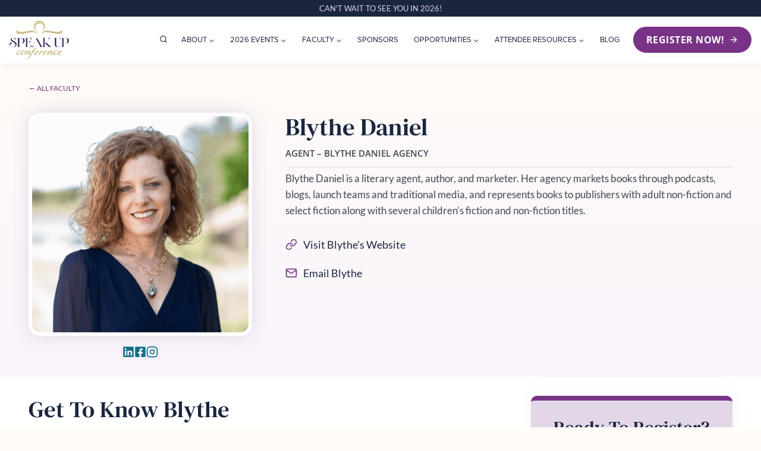

--- FILE ---
content_type: text/html; charset=UTF-8
request_url: https://speakupconference.com/faculty/blythe-daniel/
body_size: 42824
content:
<!doctype html>
<html lang="en-US" prefix="og: https://ogp.me/ns#" class="no-js" itemtype="https://schema.org/Blog" itemscope>
<head>
	<meta charset="UTF-8">
	<meta name="viewport" content="width=device-width, initial-scale=1, minimum-scale=1">
	<!-- Hubbub v.1.36.3 https://morehubbub.com/ -->
<meta property="og:locale" content="en_US" />
<meta property="og:type" content="article" />
<meta property="og:title" content="Blythe Daniel" />
<meta property="og:description" content="Blythe Daniel is a literary agent, author, and marketer. Her agency markets books through podcasts, blogs, launch teams and traditional media, and represents books to publishers with adult non-fiction and select fiction along with several children&#039;s fiction and non-fiction titles." />
<meta property="og:url" content="https://speakupconference.com/faculty/blythe-daniel/" />
<meta property="og:site_name" content="SpeakUp Conference" />
<meta property="og:updated_time" content="2025-10-31T03:56:45+00:00" />
<meta property="article:published_time" content="2023-02-20T19:01:15+00:00" />
<meta property="article:modified_time" content="2025-10-31T03:56:45+00:00" />
<meta name="twitter:card" content="summary_large_image" />
<meta name="twitter:title" content="Blythe Daniel" />
<meta name="twitter:description" content="Blythe Daniel is a literary agent, author, and marketer. Her agency markets books through podcasts, blogs, launch teams and traditional media, and represents books to publishers with adult non-fiction and select fiction along with several children&#039;s fiction and non-fiction titles." />
<meta class="flipboard-article" content="Blythe Daniel is a literary agent, author, and marketer. Her agency markets books through podcasts, blogs, launch teams and traditional media, and represents books to publishers with adult non-fiction and select fiction along with several children&#039;s fiction and non-fiction titles." />
<meta property="og:image" content="https://speakupconference.com/wp-content/uploads/2023/02/Blythe-Daniel-1.png" />
<meta name="twitter:image" content="https://speakupconference.com/wp-content/uploads/2023/02/Blythe-Daniel-1.png" />
<meta property="og:image:width" content="1490" />
<meta property="og:image:height" content="1448" />
<!-- Hubbub v.1.36.3 https://morehubbub.com/ -->

<!-- Search Engine Optimization by Rank Math - https://rankmath.com/ -->
<title>Blythe Daniel - SpeakUp Conference</title>
<link data-rocket-prefetch href="https://www.googletagmanager.com" rel="dns-prefetch">
<link data-rocket-prefetch href="https://js.surecart.com" rel="dns-prefetch">
<link data-rocket-prefetch href="https://speakupministries.kit.com" rel="dns-prefetch">
<link data-rocket-prefetch href="https://static.affiliatly.com" rel="dns-prefetch"><link rel="preload" data-rocket-preload as="image" href="https://speakupconference.com/wp-content/uploads/2023/02/Blythe-Daniel-1.png" imagesrcset="https://speakupconference.com/wp-content/uploads/2023/02/Blythe-Daniel-1.png 1490w, https://speakupconference.com/wp-content/uploads/2023/02/Blythe-Daniel-1-300x292.png 300w, https://speakupconference.com/wp-content/uploads/2023/02/Blythe-Daniel-1-1024x995.png 1024w, https://speakupconference.com/wp-content/uploads/2023/02/Blythe-Daniel-1-768x746.png 768w" imagesizes="(max-width: 1490px) 100vw, 1490px" fetchpriority="high">
<meta name="description" content="Blythe Daniel is a literary agent, author, and marketer. Her agency markets books through podcasts, blogs, launch teams and traditional media, and represents books to publishers with adult non-fiction and select fiction along with several children&#039;s fiction and non-fiction titles."/>
<meta name="robots" content="index, follow, max-snippet:-1, max-video-preview:-1, max-image-preview:large"/>
<link rel="canonical" href="https://speakupconference.com/faculty/blythe-daniel/" />
<meta property="og:locale" content="en_US" />
<meta property="og:type" content="article" />
<meta property="og:title" content="Blythe Daniel - SpeakUp Conference" />
<meta property="og:description" content="Blythe Daniel is a literary agent, author, and marketer. Her agency markets books through podcasts, blogs, launch teams and traditional media, and represents books to publishers with adult non-fiction and select fiction along with several children&#039;s fiction and non-fiction titles." />
<meta property="og:url" content="https://speakupconference.com/faculty/blythe-daniel/" />
<meta property="og:site_name" content="SpeakUp Conference" />
<meta property="og:updated_time" content="2025-10-31T03:56:45+00:00" />
<meta property="og:image" content="https://speakupconference.com/wp-content/uploads/2023/02/Blythe-Daniel-1.png" />
<meta property="og:image:secure_url" content="https://speakupconference.com/wp-content/uploads/2023/02/Blythe-Daniel-1.png" />
<meta property="og:image:width" content="1490" />
<meta property="og:image:height" content="1448" />
<meta property="og:image:alt" content="Blythe Daniel" />
<meta property="og:image:type" content="image/png" />
<meta name="twitter:card" content="summary_large_image" />
<meta name="twitter:title" content="Blythe Daniel - SpeakUp Conference" />
<meta name="twitter:description" content="Blythe Daniel is a literary agent, author, and marketer. Her agency markets books through podcasts, blogs, launch teams and traditional media, and represents books to publishers with adult non-fiction and select fiction along with several children&#039;s fiction and non-fiction titles." />
<meta name="twitter:image" content="https://speakupconference.com/wp-content/uploads/2023/02/Blythe-Daniel-1.png" />
<!-- /Rank Math WordPress SEO plugin -->

<link rel='dns-prefetch' href='//speakupministries.kit.com' />
<link rel='dns-prefetch' href='//js.surecart.com' />

<link rel="alternate" type="application/rss+xml" title="SpeakUp Conference &raquo; Feed" href="https://speakupconference.com/feed/" />
<link rel="alternate" type="application/rss+xml" title="SpeakUp Conference &raquo; Comments Feed" href="https://speakupconference.com/comments/feed/" />
			<script>document.documentElement.classList.remove( 'no-js' );</script>
			<link rel="alternate" title="oEmbed (JSON)" type="application/json+oembed" href="https://speakupconference.com/wp-json/oembed/1.0/embed?url=https%3A%2F%2Fspeakupconference.com%2Ffaculty%2Fblythe-daniel%2F" />
<link rel="alternate" title="oEmbed (XML)" type="text/xml+oembed" href="https://speakupconference.com/wp-json/oembed/1.0/embed?url=https%3A%2F%2Fspeakupconference.com%2Ffaculty%2Fblythe-daniel%2F&#038;format=xml" />
<style id='wp-img-auto-sizes-contain-inline-css'>
img:is([sizes=auto i],[sizes^="auto," i]){contain-intrinsic-size:3000px 1500px}
/*# sourceURL=wp-img-auto-sizes-contain-inline-css */
</style>
<link data-minify="1" rel='stylesheet' id='kadence-blocks-rowlayout-css' href='https://speakupconference.com/wp-content/cache/min/1/wp-content/plugins/kadence-blocks/dist/style-blocks-rowlayout.css?ver=1768604580' media='all' />
<link data-minify="1" rel='stylesheet' id='kadence-blocks-column-css' href='https://speakupconference.com/wp-content/cache/min/1/wp-content/plugins/kadence-blocks/dist/style-blocks-column.css?ver=1768604580' media='all' />
<style id='kadence-blocks-advancedheading-inline-css'>
	.wp-block-kadence-advancedheading mark{background:transparent;border-style:solid;border-width:0}
	.wp-block-kadence-advancedheading mark.kt-highlight{color:#f76a0c;}
	.kb-adv-heading-icon{display: inline-flex;justify-content: center;align-items: center;}
	.is-layout-constrained > .kb-advanced-heading-link {display: block;}.wp-block-kadence-advancedheading.has-background{padding: 0;}	.single-content .kadence-advanced-heading-wrapper h1,
	.single-content .kadence-advanced-heading-wrapper h2,
	.single-content .kadence-advanced-heading-wrapper h3,
	.single-content .kadence-advanced-heading-wrapper h4,
	.single-content .kadence-advanced-heading-wrapper h5,
	.single-content .kadence-advanced-heading-wrapper h6 {margin: 1.5em 0 .5em;}
	.single-content .kadence-advanced-heading-wrapper+* { margin-top:0;}.kb-screen-reader-text{position:absolute;width:1px;height:1px;padding:0;margin:-1px;overflow:hidden;clip:rect(0,0,0,0);}
/*# sourceURL=kadence-blocks-advancedheading-inline-css */
</style>
<link data-minify="1" rel='stylesheet' id='kadence-blocks-image-css' href='https://speakupconference.com/wp-content/cache/min/1/wp-content/plugins/kadence-blocks/dist/style-blocks-image.css?ver=1768604580' media='all' />
<link data-minify="1" rel='stylesheet' id='kadence-blocks-icon-css' href='https://speakupconference.com/wp-content/cache/min/1/wp-content/plugins/kadence-blocks/dist/style-blocks-icon.css?ver=1768604640' media='all' />
<link data-minify="1" rel='stylesheet' id='kadence-blocks-spacer-css' href='https://speakupconference.com/wp-content/cache/min/1/wp-content/plugins/kadence-blocks/dist/style-blocks-spacer.css?ver=1768604582' media='all' />
<link data-minify="1" rel='stylesheet' id='kadence-blocks-iconlist-css' href='https://speakupconference.com/wp-content/cache/min/1/wp-content/plugins/kadence-blocks/dist/style-blocks-iconlist.css?ver=1768604617' media='all' />
<link data-minify="1" rel='stylesheet' id='kadence-blocks-advancedbtn-css' href='https://speakupconference.com/wp-content/cache/min/1/wp-content/plugins/kadence-blocks/dist/style-blocks-advancedbtn.css?ver=1768604583' media='all' />
<link data-minify="1" rel='stylesheet' id='surecart-tag-css' href='https://speakupconference.com/wp-content/cache/min/1/wp-content/plugins/surecart/packages/blocks-next/build/styles/tag.css?ver=1768604581' media='all' />
<style id='surecart-slide-out-cart-header-style-2-inline-css'>
.wp-block-surecart-slide-out-cart-header{display:-webkit-box;display:-ms-flexbox;display:flex;-webkit-box-align:center;-ms-flex-align:center;align-items:center;-webkit-box-pack:justify;-ms-flex-pack:justify;justify-content:space-between}.wp-block-surecart-slide-out-cart-header button{background:none;border:none;-webkit-box-shadow:none;box-shadow:none;color:var(--sc-primary-color);cursor:pointer;margin:0;padding:0}.wp-block-surecart-slide-out-cart-header button:focus{-webkit-box-shadow:0 0 0 var(--sc-focus-ring-width) var(--sc-focus-ring-color-primary);box-shadow:0 0 0 var(--sc-focus-ring-width) var(--sc-focus-ring-color-primary);outline:none}.wp-block-surecart-slide-out-cart-header__title{overflow:hidden;padding:0 var(--sc-spacing-small);text-align:center;text-overflow:ellipsis;white-space:nowrap}.wp-block-surecart-slide-out-cart-header__close,.wp-block-surecart-slide-out-cart-header__close svg{cursor:pointer;height:20px;width:20px}

/*# sourceURL=https://speakupconference.com/wp-content/plugins/surecart/packages/blocks-next/build/blocks/cart-header/style-index.css */
</style>
<link data-minify="1" rel='stylesheet' id='surecart-line-item-css' href='https://speakupconference.com/wp-content/cache/min/1/wp-content/plugins/surecart/packages/blocks-next/build/styles/line-item.css?ver=1768604581' media='all' />
<link data-minify="1" rel='stylesheet' id='surecart-product-line-item-css' href='https://speakupconference.com/wp-content/cache/min/1/wp-content/plugins/surecart/packages/blocks-next/build/styles/product-line-item.css?ver=1768604581' media='all' />
<link data-minify="1" rel='stylesheet' id='surecart-input-group-css' href='https://speakupconference.com/wp-content/cache/min/1/wp-content/plugins/surecart/packages/blocks-next/build/styles/input-group.css?ver=1768604581' media='all' />
<link data-minify="1" rel='stylesheet' id='surecart-quantity-selector-css' href='https://speakupconference.com/wp-content/cache/min/1/wp-content/plugins/surecart/packages/blocks-next/build/styles/quantity-selector.css?ver=1768604581' media='all' />
<style id='surecart-slide-out-cart-items-style-5-inline-css'>
.wp-block-surecart-cart-items__wrapper{-webkit-box-flex:1;display:-webkit-box;display:-ms-flexbox;display:flex;-ms-flex:1 1 200px;flex:1 1 200px;gap:1.25em;overflow:auto;-webkit-box-orient:vertical;-webkit-box-direction:normal;-ms-flex-direction:column;flex-direction:column}.wp-block-surecart-cart-items__wrapper .sc-quantity-selector{margin-top:var(--sc-spacing-small)}.wp-block-surecart-cart-items__wrapper .sc-quantity-selector[hidden]{display:none}.wp-block-surecart-cart-items__wrapper .sc-product-line-item__remove-button{background:none;border:none;-webkit-box-shadow:none;box-shadow:none;padding:0}.wp-block-surecart-cart-items__wrapper .sc-product-line-item__remove-button:focus{-webkit-box-shadow:0 0 0 var(--sc-focus-ring-width) var(--sc-focus-ring-color-primary);box-shadow:0 0 0 var(--sc-focus-ring-width) var(--sc-focus-ring-color-primary);outline:none}.wp-block-surecart-cart-items__wrapper .sc-product-line-item__purchasable-status{color:var(--sc-input-error-text-color);font-size:var(--sc-font-size-x-small)}

/*# sourceURL=https://speakupconference.com/wp-content/plugins/surecart/packages/blocks-next/build/blocks/cart-items/style-index.css */
</style>
<link data-minify="1" rel='stylesheet' id='surecart-coupon-form-css' href='https://speakupconference.com/wp-content/cache/min/1/wp-content/plugins/surecart/packages/blocks-next/build/styles/coupon-form.css?ver=1768604581' media='all' />
<link data-minify="1" rel='stylesheet' id='surecart-form-control-css' href='https://speakupconference.com/wp-content/cache/min/1/wp-content/plugins/surecart/packages/blocks-next/build/styles/form-control.css?ver=1768604581' media='all' />
<style id='surecart-slide-out-cart-coupon-style-4-inline-css'>
.wp-block-surecart-slide-out-cart-coupon .trigger{cursor:pointer}.wp-block-surecart-slide-out-cart-coupon .trigger:hover{text-decoration:underline}.wp-block-surecart-slide-out-cart-coupon .sc-tag button{background:rgba(0,0,0,0);border:none;-webkit-box-shadow:none;box-shadow:none;color:var(--sc-color-gray-700);cursor:pointer;margin-left:.5em;padding:0}.wp-block-surecart-slide-out-cart-coupon .sc-tag button:focus{-webkit-box-shadow:0 0 0 var(--sc-focus-ring-width) var(--sc-focus-ring-color-primary);box-shadow:0 0 0 var(--sc-focus-ring-width) var(--sc-focus-ring-color-primary);outline:none}.wp-block-surecart-slide-out-cart-coupon .sc-tag button svg{height:16px;width:16px}.wp-block-surecart-slide-out-cart-coupon .sc-line-item__price-description[hidden]{display:none}.wp-block-surecart-slide-out-cart-coupon .sc-coupon-input-label{font-size:var(--sc-input-label-font-size-medium);font-style:normal;font-weight:var(--sc-font-weight-normal);margin-bottom:var(--sc-input-label-margin)}

/*# sourceURL=https://speakupconference.com/wp-content/plugins/surecart/packages/blocks-next/build/blocks/cart-coupon/style-index.css */
</style>
<style id='surecart-slide-out-cart-bump-line-item-style-2-inline-css'>
.wp-block-surecart-slide-out-cart-bump-line-item .sc-bump-line-item__description{font-size:var(--sc-price-label-font-size,var(--sc-input-help-text-font-size-medium));line-height:var(--sc-line-height-dense)}.wp-block-surecart-slide-out-cart-bump-line-item .sc-bump-line-item__price{font-size:var(--sc-font-size-medium);font-weight:var(--sc-font-weight-semibold);line-height:var(--sc-line-height-dense)}

/*# sourceURL=https://speakupconference.com/wp-content/plugins/surecart/packages/blocks-next/build/blocks/cart-bump-line-item/style-index.css */
</style>
<link data-minify="1" rel='stylesheet' id='surecart-wp-buttons-css' href='https://speakupconference.com/wp-content/cache/min/1/wp-content/plugins/surecart/packages/blocks-next/build/styles/wp-buttons.css?ver=1768604581' media='all' />
<link data-minify="1" rel='stylesheet' id='surecart-wp-button-css' href='https://speakupconference.com/wp-content/cache/min/1/wp-content/plugins/surecart/packages/blocks-next/build/styles/wp-button.css?ver=1768604581' media='all' />
<style id='surecart-slide-out-cart-submit-style-3-inline-css'>
.sc-cart-submit__wrapper a.wp-block-button__link{-webkit-box-sizing:border-box;box-sizing:border-box;display:block;position:relative;text-align:center;text-decoration:none;width:100%}.sc-cart-submit__wrapper a.wp-block-button__link:focus{-webkit-box-shadow:0 0 0 var(--sc-focus-ring-width) var(--sc-focus-ring-color-primary);box-shadow:0 0 0 var(--sc-focus-ring-width) var(--sc-focus-ring-color-primary);outline:none}.sc-cart-submit__wrapper.wp-block-buttons>.wp-block-button{display:block;text-decoration:none!important;width:100%}

/*# sourceURL=https://speakupconference.com/wp-content/plugins/surecart/packages/blocks-next/build/blocks/cart-submit/style-index.css */
</style>
<style id='wp-block-button-inline-css'>
.wp-block-button__link{align-content:center;box-sizing:border-box;cursor:pointer;display:inline-block;height:100%;text-align:center;word-break:break-word}.wp-block-button__link.aligncenter{text-align:center}.wp-block-button__link.alignright{text-align:right}:where(.wp-block-button__link){border-radius:9999px;box-shadow:none;padding:calc(.667em + 2px) calc(1.333em + 2px);text-decoration:none}.wp-block-button[style*=text-decoration] .wp-block-button__link{text-decoration:inherit}.wp-block-buttons>.wp-block-button.has-custom-width{max-width:none}.wp-block-buttons>.wp-block-button.has-custom-width .wp-block-button__link{width:100%}.wp-block-buttons>.wp-block-button.has-custom-font-size .wp-block-button__link{font-size:inherit}.wp-block-buttons>.wp-block-button.wp-block-button__width-25{width:calc(25% - var(--wp--style--block-gap, .5em)*.75)}.wp-block-buttons>.wp-block-button.wp-block-button__width-50{width:calc(50% - var(--wp--style--block-gap, .5em)*.5)}.wp-block-buttons>.wp-block-button.wp-block-button__width-75{width:calc(75% - var(--wp--style--block-gap, .5em)*.25)}.wp-block-buttons>.wp-block-button.wp-block-button__width-100{flex-basis:100%;width:100%}.wp-block-buttons.is-vertical>.wp-block-button.wp-block-button__width-25{width:25%}.wp-block-buttons.is-vertical>.wp-block-button.wp-block-button__width-50{width:50%}.wp-block-buttons.is-vertical>.wp-block-button.wp-block-button__width-75{width:75%}.wp-block-button.is-style-squared,.wp-block-button__link.wp-block-button.is-style-squared{border-radius:0}.wp-block-button.no-border-radius,.wp-block-button__link.no-border-radius{border-radius:0!important}:root :where(.wp-block-button .wp-block-button__link.is-style-outline),:root :where(.wp-block-button.is-style-outline>.wp-block-button__link){border:2px solid;padding:.667em 1.333em}:root :where(.wp-block-button .wp-block-button__link.is-style-outline:not(.has-text-color)),:root :where(.wp-block-button.is-style-outline>.wp-block-button__link:not(.has-text-color)){color:currentColor}:root :where(.wp-block-button .wp-block-button__link.is-style-outline:not(.has-background)),:root :where(.wp-block-button.is-style-outline>.wp-block-button__link:not(.has-background)){background-color:initial;background-image:none}
/*# sourceURL=https://speakupconference.com/wp-includes/blocks/button/style.min.css */
</style>
<link data-minify="1" rel='stylesheet' id='surecart-drawer-css' href='https://speakupconference.com/wp-content/cache/min/1/wp-content/plugins/surecart/packages/blocks-next/build/styles/drawer.css?ver=1768604581' media='all' />
<link data-minify="1" rel='stylesheet' id='surecart-block-ui-css' href='https://speakupconference.com/wp-content/cache/min/1/wp-content/plugins/surecart/packages/blocks-next/build/styles/block-ui.css?ver=1768604581' media='all' />
<link data-minify="1" rel='stylesheet' id='surecart-alert-css' href='https://speakupconference.com/wp-content/cache/min/1/wp-content/plugins/surecart/packages/blocks-next/build/styles/alert.css?ver=1768604581' media='all' />
<style id='surecart-slide-out-cart-style-4-inline-css'>
.wp-block-surecart-slide-out-cart{-webkit-box-flex:1;border:var(--sc-drawer-border);-webkit-box-shadow:0 1px 2px rgba(13,19,30,.102);box-shadow:0 1px 2px rgba(13,19,30,.102);color:var(--sc-cart-main-label-text-color);-ms-flex:1 1 auto;flex:1 1 auto;font-size:16px;margin:auto;overflow:auto;width:100%}.wp-block-surecart-slide-out-cart .sc-alert{border-radius:0}.wp-block-surecart-slide-out-cart .sc-alert__icon svg{height:24px;width:24px}.wp-block-surecart-slide-out-cart .sc-alert :not(:first-child){margin-bottom:0}html:has(dialog.sc-drawer[open]){overflow:hidden;scrollbar-gutter:stable}

/*# sourceURL=https://speakupconference.com/wp-content/plugins/surecart/packages/blocks-next/build/blocks/cart/style-index.css */
</style>
<link data-minify="1" rel='stylesheet' id='surecart-theme-base-css' href='https://speakupconference.com/wp-content/cache/min/1/wp-content/plugins/surecart/packages/blocks-next/build/styles/theme-base.css?ver=1768604581' media='all' />
<style id='surecart-theme-base-inline-css'>
@-webkit-keyframes sheen{0%{background-position:200% 0}to{background-position:-200% 0}}@keyframes sheen{0%{background-position:200% 0}to{background-position:-200% 0}}sc-form{display:block}sc-form>:not(:last-child){margin-bottom:var(--sc-form-row-spacing,.75em)}sc-form>:not(:last-child).wp-block-spacer{margin-bottom:0}sc-invoice-details:not(.hydrated),sc-invoice-details:not(:defined){display:none}sc-customer-email:not(.hydrated),sc-customer-email:not(:defined),sc-customer-name:not(.hydrated),sc-customer-name:not(:defined),sc-input:not(.hydrated),sc-input:not(:defined){-webkit-animation:sheen 3s ease-in-out infinite;animation:sheen 3s ease-in-out infinite;background:-webkit-gradient(linear,right top,left top,from(rgba(75,85,99,.2)),color-stop(rgba(75,85,99,.1)),color-stop(rgba(75,85,99,.1)),to(rgba(75,85,99,.2)));background:linear-gradient(270deg,rgba(75,85,99,.2),rgba(75,85,99,.1),rgba(75,85,99,.1),rgba(75,85,99,.2));background-size:400% 100%;border-radius:var(--sc-input-border-radius-medium);display:block;height:var(--sc-input-height-medium)}sc-button:not(.hydrated),sc-button:not(:defined),sc-order-submit:not(.hydrated),sc-order-submit:not(:defined){-webkit-animation:sheen 3s ease-in-out infinite;animation:sheen 3s ease-in-out infinite;background:-webkit-gradient(linear,right top,left top,from(rgba(75,85,99,.2)),color-stop(rgba(75,85,99,.1)),color-stop(rgba(75,85,99,.1)),to(rgba(75,85,99,.2)));background:linear-gradient(270deg,rgba(75,85,99,.2),rgba(75,85,99,.1),rgba(75,85,99,.1),rgba(75,85,99,.2));background-size:400% 100%;border-radius:var(--sc-input-border-radius-medium);color:rgba(0,0,0,0);display:block;height:var(--sc-input-height-large);text-align:center;width:auto}sc-order-summary:not(.hydrated),sc-order-summary:not(:defined){-webkit-animation:sheen 3s ease-in-out infinite;animation:sheen 3s ease-in-out infinite;background:-webkit-gradient(linear,right top,left top,from(rgba(75,85,99,.2)),color-stop(rgba(75,85,99,.1)),color-stop(rgba(75,85,99,.1)),to(rgba(75,85,99,.2)));background:linear-gradient(270deg,rgba(75,85,99,.2),rgba(75,85,99,.1),rgba(75,85,99,.1),rgba(75,85,99,.2));background-size:400% 100%;border-radius:var(--sc-input-border-radius-medium);color:rgba(0,0,0,0);display:block;height:var(--sc-input-height-large);text-align:center;width:auto}sc-tab-group:not(.hydrated),sc-tab-group:not(:defined),sc-tab:not(.hydrated),sc-tab:not(:defined){visibility:hidden}sc-column:not(.hydrated),sc-column:not(:defined){opacity:0;visibility:hidden}sc-columns{-webkit-box-sizing:border-box;box-sizing:border-box;display:-webkit-box;display:-ms-flexbox;display:flex;-ms-flex-wrap:wrap!important;flex-wrap:wrap!important;gap:var(--sc-column-spacing,var(--sc-spacing-xxxx-large));margin-left:auto;margin-right:auto;width:100%;-webkit-box-align:initial!important;-ms-flex-align:initial!important;align-items:normal!important}@media(min-width:782px){sc-columns{-ms-flex-wrap:nowrap!important;flex-wrap:nowrap!important}}sc-columns.are-vertically-aligned-top{-webkit-box-align:start;-ms-flex-align:start;align-items:flex-start}sc-columns.are-vertically-aligned-center{-webkit-box-align:center;-ms-flex-align:center;align-items:center}sc-columns.are-vertically-aligned-bottom{-webkit-box-align:end;-ms-flex-align:end;align-items:flex-end}@media(max-width:781px){sc-columns:not(.is-not-stacked-on-mobile).is-full-height>sc-column{padding:30px!important}sc-columns:not(.is-not-stacked-on-mobile)>sc-column{-ms-flex-preferred-size:100%!important;flex-basis:100%!important}}@media(min-width:782px){sc-columns:not(.is-not-stacked-on-mobile)>sc-column{-ms-flex-preferred-size:0;flex-basis:0;-webkit-box-flex:1;-ms-flex-positive:1;flex-grow:1}sc-columns:not(.is-not-stacked-on-mobile)>sc-column[style*=flex-basis]{-webkit-box-flex:0;-ms-flex-positive:0;flex-grow:0}}sc-columns.is-not-stacked-on-mobile{-ms-flex-wrap:nowrap!important;flex-wrap:nowrap!important}sc-columns.is-not-stacked-on-mobile>sc-column{-ms-flex-preferred-size:0;flex-basis:0;-webkit-box-flex:1;-ms-flex-positive:1;flex-grow:1}sc-columns.is-not-stacked-on-mobile>sc-column[style*=flex-basis]{-webkit-box-flex:0;-ms-flex-positive:0;flex-grow:0}sc-column{display:block;-webkit-box-flex:1;-ms-flex-positive:1;flex-grow:1;min-width:0;overflow-wrap:break-word;word-break:break-word}sc-column.is-vertically-aligned-top{-ms-flex-item-align:start;align-self:flex-start}sc-column.is-vertically-aligned-center{-ms-flex-item-align:center;-ms-grid-row-align:center;align-self:center}sc-column.is-vertically-aligned-bottom{-ms-flex-item-align:end;align-self:flex-end}sc-column.is-vertically-aligned-bottom,sc-column.is-vertically-aligned-center,sc-column.is-vertically-aligned-top{width:100%}@media(min-width:782px){sc-column.is-sticky{position:sticky!important;-ms-flex-item-align:start;align-self:flex-start;top:0}}sc-column>:not(.wp-block-spacer):not(:last-child):not(.is-empty):not(style){margin-bottom:var(--sc-form-row-spacing,.75em)}sc-column>:not(.wp-block-spacer):not(:last-child):not(.is-empty):not(style):not(.is-layout-flex){display:block}.hydrated{visibility:inherit}
:root {--sc-color-primary-500: #793386;--sc-focus-ring-color-primary: #793386;--sc-input-border-color-focus: #793386;--sc-color-gray-900: #000;--sc-color-primary-text: #ffffff;}
/*# sourceURL=surecart-theme-base-inline-css */
</style>
<style id='surecart-cart-icon-style-inline-css'>
.wp-block-surecart-cart-icon{background:var(--sc-cart-icon-background,var(--sc-color-primary-500));border-radius:var(--sc-cart-icon-border-radius,var(--sc-input-border-radius-medium));bottom:var(--sc-cart-icon-bottom,30px);-webkit-box-shadow:var(--sc-shadow-small);box-shadow:var(--sc-shadow-small);color:var(--sc-cart-icon-color,var(--sc-color-primary-text,var(--sc-color-white)));cursor:pointer;font-family:var(--sc-cart-font-family,var(--sc-input-font-family));font-weight:var(--sc-font-weight-semibold);height:var(--sc-cart-icon-height,60px);left:var(--sc-cart-icon-left,auto);position:fixed;right:var(--sc-cart-icon-right,30px);top:var(--sc-cart-icon-top,auto);-webkit-transition:opacity var(--sc-transition-medium) ease;transition:opacity var(--sc-transition-medium) ease;width:var(--sc-cart-icon-width,60px);z-index:var(--sc-cart-icon-z-index,99)}.wp-block-surecart-cart-icon[hidden]{display:none}.wp-block-surecart-cart-icon:hover{opacity:.8}.wp-block-surecart-cart-icon__container{display:-webkit-box;display:-ms-flexbox;display:flex;font-size:24px;line-height:0;position:relative;-webkit-box-align:center;-ms-flex-align:center;align-items:center;-webkit-box-pack:center;-ms-flex-pack:center;height:100%;justify-content:center;text-align:center}.wp-block-surecart-cart-icon__icon{cursor:pointer;font-size:var(--sc-cart-icon-size,1.1em)}.wp-block-surecart-cart-icon__icon svg{color:var(--sc-color-white)}.wp-block-surecart-cart-icon__count{background:var(--sc-cart-counter-background,var(--sc-color-gray-900));border-radius:var(--sc-cart-counter-border-radius,9999px);bottom:auto;-webkit-box-shadow:var(--sc-cart-icon-box-shadow,var(--sc-shadow-x-large));box-shadow:var(--sc-cart-icon-box-shadow,var(--sc-shadow-x-large));color:var(--sc-cart-counter-color,var(--sc-color-white));font-size:12px;left:auto;line-height:18px;padding:4px 10px;position:absolute;right:-8px;top:-8px;z-index:1}

/*# sourceURL=https://speakupconference.com/wp-content/plugins/surecart/packages/blocks-next/build/blocks/cart-icon/style-index.css */
</style>
<link data-minify="1" rel='stylesheet' id='embedpress-css-css' href='https://speakupconference.com/wp-content/cache/min/1/wp-content/plugins/embedpress/assets/css/embedpress.css?ver=1768604582' media='all' />
<link data-minify="1" rel='stylesheet' id='embedpress-blocks-style-css' href='https://speakupconference.com/wp-content/cache/min/1/wp-content/plugins/embedpress/assets/css/blocks.build.css?ver=1768604582' media='all' />
<link data-minify="1" rel='stylesheet' id='embedpress-lazy-load-css-css' href='https://speakupconference.com/wp-content/cache/min/1/wp-content/plugins/embedpress/assets/css/lazy-load.css?ver=1768604582' media='all' />
<style id='wp-emoji-styles-inline-css'>

	img.wp-smiley, img.emoji {
		display: inline !important;
		border: none !important;
		box-shadow: none !important;
		height: 1em !important;
		width: 1em !important;
		margin: 0 0.07em !important;
		vertical-align: -0.1em !important;
		background: none !important;
		padding: 0 !important;
	}
/*# sourceURL=wp-emoji-styles-inline-css */
</style>
<style id='wp-block-library-inline-css'>
:root{--wp-block-synced-color:#7a00df;--wp-block-synced-color--rgb:122,0,223;--wp-bound-block-color:var(--wp-block-synced-color);--wp-editor-canvas-background:#ddd;--wp-admin-theme-color:#007cba;--wp-admin-theme-color--rgb:0,124,186;--wp-admin-theme-color-darker-10:#006ba1;--wp-admin-theme-color-darker-10--rgb:0,107,160.5;--wp-admin-theme-color-darker-20:#005a87;--wp-admin-theme-color-darker-20--rgb:0,90,135;--wp-admin-border-width-focus:2px}@media (min-resolution:192dpi){:root{--wp-admin-border-width-focus:1.5px}}.wp-element-button{cursor:pointer}:root .has-very-light-gray-background-color{background-color:#eee}:root .has-very-dark-gray-background-color{background-color:#313131}:root .has-very-light-gray-color{color:#eee}:root .has-very-dark-gray-color{color:#313131}:root .has-vivid-green-cyan-to-vivid-cyan-blue-gradient-background{background:linear-gradient(135deg,#00d084,#0693e3)}:root .has-purple-crush-gradient-background{background:linear-gradient(135deg,#34e2e4,#4721fb 50%,#ab1dfe)}:root .has-hazy-dawn-gradient-background{background:linear-gradient(135deg,#faaca8,#dad0ec)}:root .has-subdued-olive-gradient-background{background:linear-gradient(135deg,#fafae1,#67a671)}:root .has-atomic-cream-gradient-background{background:linear-gradient(135deg,#fdd79a,#004a59)}:root .has-nightshade-gradient-background{background:linear-gradient(135deg,#330968,#31cdcf)}:root .has-midnight-gradient-background{background:linear-gradient(135deg,#020381,#2874fc)}:root{--wp--preset--font-size--normal:16px;--wp--preset--font-size--huge:42px}.has-regular-font-size{font-size:1em}.has-larger-font-size{font-size:2.625em}.has-normal-font-size{font-size:var(--wp--preset--font-size--normal)}.has-huge-font-size{font-size:var(--wp--preset--font-size--huge)}.has-text-align-center{text-align:center}.has-text-align-left{text-align:left}.has-text-align-right{text-align:right}.has-fit-text{white-space:nowrap!important}#end-resizable-editor-section{display:none}.aligncenter{clear:both}.items-justified-left{justify-content:flex-start}.items-justified-center{justify-content:center}.items-justified-right{justify-content:flex-end}.items-justified-space-between{justify-content:space-between}.screen-reader-text{border:0;clip-path:inset(50%);height:1px;margin:-1px;overflow:hidden;padding:0;position:absolute;width:1px;word-wrap:normal!important}.screen-reader-text:focus{background-color:#ddd;clip-path:none;color:#444;display:block;font-size:1em;height:auto;left:5px;line-height:normal;padding:15px 23px 14px;text-decoration:none;top:5px;width:auto;z-index:100000}html :where(.has-border-color){border-style:solid}html :where([style*=border-top-color]){border-top-style:solid}html :where([style*=border-right-color]){border-right-style:solid}html :where([style*=border-bottom-color]){border-bottom-style:solid}html :where([style*=border-left-color]){border-left-style:solid}html :where([style*=border-width]){border-style:solid}html :where([style*=border-top-width]){border-top-style:solid}html :where([style*=border-right-width]){border-right-style:solid}html :where([style*=border-bottom-width]){border-bottom-style:solid}html :where([style*=border-left-width]){border-left-style:solid}html :where(img[class*=wp-image-]){height:auto;max-width:100%}:where(figure){margin:0 0 1em}html :where(.is-position-sticky){--wp-admin--admin-bar--position-offset:var(--wp-admin--admin-bar--height,0px)}@media screen and (max-width:600px){html :where(.is-position-sticky){--wp-admin--admin-bar--position-offset:0px}}

/*# sourceURL=wp-block-library-inline-css */
</style><style id='wp-block-group-inline-css'>
.wp-block-group{box-sizing:border-box}:where(.wp-block-group.wp-block-group-is-layout-constrained){position:relative}
/*# sourceURL=https://speakupconference.com/wp-includes/blocks/group/style.min.css */
</style>
<style id='global-styles-inline-css'>
:root{--wp--preset--aspect-ratio--square: 1;--wp--preset--aspect-ratio--4-3: 4/3;--wp--preset--aspect-ratio--3-4: 3/4;--wp--preset--aspect-ratio--3-2: 3/2;--wp--preset--aspect-ratio--2-3: 2/3;--wp--preset--aspect-ratio--16-9: 16/9;--wp--preset--aspect-ratio--9-16: 9/16;--wp--preset--color--black: #000000;--wp--preset--color--cyan-bluish-gray: #abb8c3;--wp--preset--color--white: #ffffff;--wp--preset--color--pale-pink: #f78da7;--wp--preset--color--vivid-red: #cf2e2e;--wp--preset--color--luminous-vivid-orange: #ff6900;--wp--preset--color--luminous-vivid-amber: #fcb900;--wp--preset--color--light-green-cyan: #7bdcb5;--wp--preset--color--vivid-green-cyan: #00d084;--wp--preset--color--pale-cyan-blue: #8ed1fc;--wp--preset--color--vivid-cyan-blue: #0693e3;--wp--preset--color--vivid-purple: #9b51e0;--wp--preset--color--theme-palette-1: var(--global-palette1);--wp--preset--color--theme-palette-2: var(--global-palette2);--wp--preset--color--theme-palette-3: var(--global-palette3);--wp--preset--color--theme-palette-4: var(--global-palette4);--wp--preset--color--theme-palette-5: var(--global-palette5);--wp--preset--color--theme-palette-6: var(--global-palette6);--wp--preset--color--theme-palette-7: var(--global-palette7);--wp--preset--color--theme-palette-8: var(--global-palette8);--wp--preset--color--theme-palette-9: var(--global-palette9);--wp--preset--color--theme-palette-10: var(--global-palette10);--wp--preset--color--theme-palette-11: var(--global-palette11);--wp--preset--color--theme-palette-12: var(--global-palette12);--wp--preset--color--theme-palette-13: var(--global-palette13);--wp--preset--color--theme-palette-14: var(--global-palette14);--wp--preset--color--theme-palette-15: var(--global-palette15);--wp--preset--color--kb-palette-1: #143751;--wp--preset--color--kb-palette-12: #072236;--wp--preset--color--kb-palette-2: #f9f4fc;--wp--preset--gradient--vivid-cyan-blue-to-vivid-purple: linear-gradient(135deg,rgb(6,147,227) 0%,rgb(155,81,224) 100%);--wp--preset--gradient--light-green-cyan-to-vivid-green-cyan: linear-gradient(135deg,rgb(122,220,180) 0%,rgb(0,208,130) 100%);--wp--preset--gradient--luminous-vivid-amber-to-luminous-vivid-orange: linear-gradient(135deg,rgb(252,185,0) 0%,rgb(255,105,0) 100%);--wp--preset--gradient--luminous-vivid-orange-to-vivid-red: linear-gradient(135deg,rgb(255,105,0) 0%,rgb(207,46,46) 100%);--wp--preset--gradient--very-light-gray-to-cyan-bluish-gray: linear-gradient(135deg,rgb(238,238,238) 0%,rgb(169,184,195) 100%);--wp--preset--gradient--cool-to-warm-spectrum: linear-gradient(135deg,rgb(74,234,220) 0%,rgb(151,120,209) 20%,rgb(207,42,186) 40%,rgb(238,44,130) 60%,rgb(251,105,98) 80%,rgb(254,248,76) 100%);--wp--preset--gradient--blush-light-purple: linear-gradient(135deg,rgb(255,206,236) 0%,rgb(152,150,240) 100%);--wp--preset--gradient--blush-bordeaux: linear-gradient(135deg,rgb(254,205,165) 0%,rgb(254,45,45) 50%,rgb(107,0,62) 100%);--wp--preset--gradient--luminous-dusk: linear-gradient(135deg,rgb(255,203,112) 0%,rgb(199,81,192) 50%,rgb(65,88,208) 100%);--wp--preset--gradient--pale-ocean: linear-gradient(135deg,rgb(255,245,203) 0%,rgb(182,227,212) 50%,rgb(51,167,181) 100%);--wp--preset--gradient--electric-grass: linear-gradient(135deg,rgb(202,248,128) 0%,rgb(113,206,126) 100%);--wp--preset--gradient--midnight: linear-gradient(135deg,rgb(2,3,129) 0%,rgb(40,116,252) 100%);--wp--preset--font-size--small: var(--global-font-size-small);--wp--preset--font-size--medium: var(--global-font-size-medium);--wp--preset--font-size--large: var(--global-font-size-large);--wp--preset--font-size--x-large: 42px;--wp--preset--font-size--larger: var(--global-font-size-larger);--wp--preset--font-size--xxlarge: var(--global-font-size-xxlarge);--wp--preset--spacing--20: 0.44rem;--wp--preset--spacing--30: 0.67rem;--wp--preset--spacing--40: 1rem;--wp--preset--spacing--50: 1.5rem;--wp--preset--spacing--60: 2.25rem;--wp--preset--spacing--70: 3.38rem;--wp--preset--spacing--80: 5.06rem;--wp--preset--shadow--natural: 6px 6px 9px rgba(0, 0, 0, 0.2);--wp--preset--shadow--deep: 12px 12px 50px rgba(0, 0, 0, 0.4);--wp--preset--shadow--sharp: 6px 6px 0px rgba(0, 0, 0, 0.2);--wp--preset--shadow--outlined: 6px 6px 0px -3px rgb(255, 255, 255), 6px 6px rgb(0, 0, 0);--wp--preset--shadow--crisp: 6px 6px 0px rgb(0, 0, 0);}:where(.is-layout-flex){gap: 0.5em;}:where(.is-layout-grid){gap: 0.5em;}body .is-layout-flex{display: flex;}.is-layout-flex{flex-wrap: wrap;align-items: center;}.is-layout-flex > :is(*, div){margin: 0;}body .is-layout-grid{display: grid;}.is-layout-grid > :is(*, div){margin: 0;}:where(.wp-block-columns.is-layout-flex){gap: 2em;}:where(.wp-block-columns.is-layout-grid){gap: 2em;}:where(.wp-block-post-template.is-layout-flex){gap: 1.25em;}:where(.wp-block-post-template.is-layout-grid){gap: 1.25em;}.has-black-color{color: var(--wp--preset--color--black) !important;}.has-cyan-bluish-gray-color{color: var(--wp--preset--color--cyan-bluish-gray) !important;}.has-white-color{color: var(--wp--preset--color--white) !important;}.has-pale-pink-color{color: var(--wp--preset--color--pale-pink) !important;}.has-vivid-red-color{color: var(--wp--preset--color--vivid-red) !important;}.has-luminous-vivid-orange-color{color: var(--wp--preset--color--luminous-vivid-orange) !important;}.has-luminous-vivid-amber-color{color: var(--wp--preset--color--luminous-vivid-amber) !important;}.has-light-green-cyan-color{color: var(--wp--preset--color--light-green-cyan) !important;}.has-vivid-green-cyan-color{color: var(--wp--preset--color--vivid-green-cyan) !important;}.has-pale-cyan-blue-color{color: var(--wp--preset--color--pale-cyan-blue) !important;}.has-vivid-cyan-blue-color{color: var(--wp--preset--color--vivid-cyan-blue) !important;}.has-vivid-purple-color{color: var(--wp--preset--color--vivid-purple) !important;}.has-theme-palette-1-color{color: var(--wp--preset--color--theme-palette-1) !important;}.has-theme-palette-2-color{color: var(--wp--preset--color--theme-palette-2) !important;}.has-theme-palette-3-color{color: var(--wp--preset--color--theme-palette-3) !important;}.has-theme-palette-4-color{color: var(--wp--preset--color--theme-palette-4) !important;}.has-theme-palette-5-color{color: var(--wp--preset--color--theme-palette-5) !important;}.has-theme-palette-6-color{color: var(--wp--preset--color--theme-palette-6) !important;}.has-theme-palette-7-color{color: var(--wp--preset--color--theme-palette-7) !important;}.has-theme-palette-8-color{color: var(--wp--preset--color--theme-palette-8) !important;}.has-theme-palette-9-color{color: var(--wp--preset--color--theme-palette-9) !important;}.has-theme-palette-10-color{color: var(--wp--preset--color--theme-palette-10) !important;}.has-theme-palette-11-color{color: var(--wp--preset--color--theme-palette-11) !important;}.has-theme-palette-12-color{color: var(--wp--preset--color--theme-palette-12) !important;}.has-theme-palette-13-color{color: var(--wp--preset--color--theme-palette-13) !important;}.has-theme-palette-14-color{color: var(--wp--preset--color--theme-palette-14) !important;}.has-theme-palette-15-color{color: var(--wp--preset--color--theme-palette-15) !important;}.has-kb-palette-1-color{color: var(--wp--preset--color--kb-palette-1) !important;}.has-kb-palette-12-color{color: var(--wp--preset--color--kb-palette-12) !important;}.has-kb-palette-2-color{color: var(--wp--preset--color--kb-palette-2) !important;}.has-black-background-color{background-color: var(--wp--preset--color--black) !important;}.has-cyan-bluish-gray-background-color{background-color: var(--wp--preset--color--cyan-bluish-gray) !important;}.has-white-background-color{background-color: var(--wp--preset--color--white) !important;}.has-pale-pink-background-color{background-color: var(--wp--preset--color--pale-pink) !important;}.has-vivid-red-background-color{background-color: var(--wp--preset--color--vivid-red) !important;}.has-luminous-vivid-orange-background-color{background-color: var(--wp--preset--color--luminous-vivid-orange) !important;}.has-luminous-vivid-amber-background-color{background-color: var(--wp--preset--color--luminous-vivid-amber) !important;}.has-light-green-cyan-background-color{background-color: var(--wp--preset--color--light-green-cyan) !important;}.has-vivid-green-cyan-background-color{background-color: var(--wp--preset--color--vivid-green-cyan) !important;}.has-pale-cyan-blue-background-color{background-color: var(--wp--preset--color--pale-cyan-blue) !important;}.has-vivid-cyan-blue-background-color{background-color: var(--wp--preset--color--vivid-cyan-blue) !important;}.has-vivid-purple-background-color{background-color: var(--wp--preset--color--vivid-purple) !important;}.has-theme-palette-1-background-color{background-color: var(--wp--preset--color--theme-palette-1) !important;}.has-theme-palette-2-background-color{background-color: var(--wp--preset--color--theme-palette-2) !important;}.has-theme-palette-3-background-color{background-color: var(--wp--preset--color--theme-palette-3) !important;}.has-theme-palette-4-background-color{background-color: var(--wp--preset--color--theme-palette-4) !important;}.has-theme-palette-5-background-color{background-color: var(--wp--preset--color--theme-palette-5) !important;}.has-theme-palette-6-background-color{background-color: var(--wp--preset--color--theme-palette-6) !important;}.has-theme-palette-7-background-color{background-color: var(--wp--preset--color--theme-palette-7) !important;}.has-theme-palette-8-background-color{background-color: var(--wp--preset--color--theme-palette-8) !important;}.has-theme-palette-9-background-color{background-color: var(--wp--preset--color--theme-palette-9) !important;}.has-theme-palette-10-background-color{background-color: var(--wp--preset--color--theme-palette-10) !important;}.has-theme-palette-11-background-color{background-color: var(--wp--preset--color--theme-palette-11) !important;}.has-theme-palette-12-background-color{background-color: var(--wp--preset--color--theme-palette-12) !important;}.has-theme-palette-13-background-color{background-color: var(--wp--preset--color--theme-palette-13) !important;}.has-theme-palette-14-background-color{background-color: var(--wp--preset--color--theme-palette-14) !important;}.has-theme-palette-15-background-color{background-color: var(--wp--preset--color--theme-palette-15) !important;}.has-kb-palette-1-background-color{background-color: var(--wp--preset--color--kb-palette-1) !important;}.has-kb-palette-12-background-color{background-color: var(--wp--preset--color--kb-palette-12) !important;}.has-kb-palette-2-background-color{background-color: var(--wp--preset--color--kb-palette-2) !important;}.has-black-border-color{border-color: var(--wp--preset--color--black) !important;}.has-cyan-bluish-gray-border-color{border-color: var(--wp--preset--color--cyan-bluish-gray) !important;}.has-white-border-color{border-color: var(--wp--preset--color--white) !important;}.has-pale-pink-border-color{border-color: var(--wp--preset--color--pale-pink) !important;}.has-vivid-red-border-color{border-color: var(--wp--preset--color--vivid-red) !important;}.has-luminous-vivid-orange-border-color{border-color: var(--wp--preset--color--luminous-vivid-orange) !important;}.has-luminous-vivid-amber-border-color{border-color: var(--wp--preset--color--luminous-vivid-amber) !important;}.has-light-green-cyan-border-color{border-color: var(--wp--preset--color--light-green-cyan) !important;}.has-vivid-green-cyan-border-color{border-color: var(--wp--preset--color--vivid-green-cyan) !important;}.has-pale-cyan-blue-border-color{border-color: var(--wp--preset--color--pale-cyan-blue) !important;}.has-vivid-cyan-blue-border-color{border-color: var(--wp--preset--color--vivid-cyan-blue) !important;}.has-vivid-purple-border-color{border-color: var(--wp--preset--color--vivid-purple) !important;}.has-theme-palette-1-border-color{border-color: var(--wp--preset--color--theme-palette-1) !important;}.has-theme-palette-2-border-color{border-color: var(--wp--preset--color--theme-palette-2) !important;}.has-theme-palette-3-border-color{border-color: var(--wp--preset--color--theme-palette-3) !important;}.has-theme-palette-4-border-color{border-color: var(--wp--preset--color--theme-palette-4) !important;}.has-theme-palette-5-border-color{border-color: var(--wp--preset--color--theme-palette-5) !important;}.has-theme-palette-6-border-color{border-color: var(--wp--preset--color--theme-palette-6) !important;}.has-theme-palette-7-border-color{border-color: var(--wp--preset--color--theme-palette-7) !important;}.has-theme-palette-8-border-color{border-color: var(--wp--preset--color--theme-palette-8) !important;}.has-theme-palette-9-border-color{border-color: var(--wp--preset--color--theme-palette-9) !important;}.has-theme-palette-10-border-color{border-color: var(--wp--preset--color--theme-palette-10) !important;}.has-theme-palette-11-border-color{border-color: var(--wp--preset--color--theme-palette-11) !important;}.has-theme-palette-12-border-color{border-color: var(--wp--preset--color--theme-palette-12) !important;}.has-theme-palette-13-border-color{border-color: var(--wp--preset--color--theme-palette-13) !important;}.has-theme-palette-14-border-color{border-color: var(--wp--preset--color--theme-palette-14) !important;}.has-theme-palette-15-border-color{border-color: var(--wp--preset--color--theme-palette-15) !important;}.has-kb-palette-1-border-color{border-color: var(--wp--preset--color--kb-palette-1) !important;}.has-kb-palette-12-border-color{border-color: var(--wp--preset--color--kb-palette-12) !important;}.has-kb-palette-2-border-color{border-color: var(--wp--preset--color--kb-palette-2) !important;}.has-vivid-cyan-blue-to-vivid-purple-gradient-background{background: var(--wp--preset--gradient--vivid-cyan-blue-to-vivid-purple) !important;}.has-light-green-cyan-to-vivid-green-cyan-gradient-background{background: var(--wp--preset--gradient--light-green-cyan-to-vivid-green-cyan) !important;}.has-luminous-vivid-amber-to-luminous-vivid-orange-gradient-background{background: var(--wp--preset--gradient--luminous-vivid-amber-to-luminous-vivid-orange) !important;}.has-luminous-vivid-orange-to-vivid-red-gradient-background{background: var(--wp--preset--gradient--luminous-vivid-orange-to-vivid-red) !important;}.has-very-light-gray-to-cyan-bluish-gray-gradient-background{background: var(--wp--preset--gradient--very-light-gray-to-cyan-bluish-gray) !important;}.has-cool-to-warm-spectrum-gradient-background{background: var(--wp--preset--gradient--cool-to-warm-spectrum) !important;}.has-blush-light-purple-gradient-background{background: var(--wp--preset--gradient--blush-light-purple) !important;}.has-blush-bordeaux-gradient-background{background: var(--wp--preset--gradient--blush-bordeaux) !important;}.has-luminous-dusk-gradient-background{background: var(--wp--preset--gradient--luminous-dusk) !important;}.has-pale-ocean-gradient-background{background: var(--wp--preset--gradient--pale-ocean) !important;}.has-electric-grass-gradient-background{background: var(--wp--preset--gradient--electric-grass) !important;}.has-midnight-gradient-background{background: var(--wp--preset--gradient--midnight) !important;}.has-small-font-size{font-size: var(--wp--preset--font-size--small) !important;}.has-medium-font-size{font-size: var(--wp--preset--font-size--medium) !important;}.has-large-font-size{font-size: var(--wp--preset--font-size--large) !important;}.has-x-large-font-size{font-size: var(--wp--preset--font-size--x-large) !important;}.has-larger-font-size{font-size: var(--wp--preset--font-size--larger) !important;}.has-xxlarge-font-size{font-size: var(--wp--preset--font-size--xxlarge) !important;}
:where(.wp-block-surecart-slide-out-cart-line-items.is-layout-flex){gap: 1.25em;}:where(.wp-block-surecart-slide-out-cart-line-items.is-layout-grid){gap: 1.25em;}
:where(.wp-block-surecart-product-collection-tags.is-layout-flex){gap: 3px;}:where(.wp-block-surecart-product-collection-tags.is-layout-grid){gap: 3px;}
:where(.wp-block-surecart-product-template.is-layout-flex){gap: 1.25em;}:where(.wp-block-surecart-product-template.is-layout-grid){gap: 1.25em;}
:where(.wp-block-surecart-columns.is-layout-flex){gap: 2em;}:where(.wp-block-surecart-columns.is-layout-grid){gap: 2em;}
/*# sourceURL=global-styles-inline-css */
</style>

<style id='classic-theme-styles-inline-css'>
/*! This file is auto-generated */
.wp-block-button__link{color:#fff;background-color:#32373c;border-radius:9999px;box-shadow:none;text-decoration:none;padding:calc(.667em + 2px) calc(1.333em + 2px);font-size:1.125em}.wp-block-file__button{background:#32373c;color:#fff;text-decoration:none}
/*# sourceURL=/wp-includes/css/classic-themes.min.css */
</style>
<link data-minify="1" rel='stylesheet' id='convertkit-broadcasts-css' href='https://speakupconference.com/wp-content/cache/background-css/1/speakupconference.com/wp-content/cache/min/1/wp-content/plugins/convertkit/resources/frontend/css/broadcasts.css?ver=1768604582&wpr_t=1768604862' media='all' />
<link data-minify="1" rel='stylesheet' id='convertkit-button-css' href='https://speakupconference.com/wp-content/cache/min/1/wp-content/plugins/convertkit/resources/frontend/css/button.css?ver=1768604582' media='all' />
<link data-minify="1" rel='stylesheet' id='convertkit-form-css' href='https://speakupconference.com/wp-content/cache/min/1/wp-content/plugins/convertkit/resources/frontend/css/form.css?ver=1768604582' media='all' />
<link data-minify="1" rel='stylesheet' id='convertkit-form-builder-field-css' href='https://speakupconference.com/wp-content/cache/min/1/wp-content/plugins/convertkit/resources/frontend/css/form-builder.css?ver=1768604582' media='all' />
<link data-minify="1" rel='stylesheet' id='convertkit-form-builder-css' href='https://speakupconference.com/wp-content/cache/min/1/wp-content/plugins/convertkit/resources/frontend/css/form-builder.css?ver=1768604582' media='all' />
<link rel='stylesheet' id='kadence-global-css' href='https://speakupconference.com/wp-content/themes/kadence/assets/css/global.min.css?ver=1.4.3' media='all' />
<style id='kadence-global-inline-css'>
/* Kadence Base CSS */
:root{--global-palette1:#793386;--global-palette2:#422a6b;--global-palette3:#1a2640;--global-palette4:#424755;--global-palette5:#125085;--global-palette6:#d1be87;--global-palette7:#e1d7e7;--global-palette8:#fffbf7;--global-palette9:#ffffff;--global-palette10:oklch(from var(--global-palette1) calc(l + 0.10 * (1 - l)) calc(c * 1.00) calc(h + 180) / 100%);--global-palette11:#13612e;--global-palette12:#1159af;--global-palette13:#b82105;--global-palette14:#f7630c;--global-palette15:#f5a524;--global-palette9rgb:255, 255, 255;--global-palette-highlight:var(--global-palette1);--global-palette-highlight-alt:var(--global-palette2);--global-palette-highlight-alt2:var(--global-palette9);--global-palette-btn-bg:var(--global-palette1);--global-palette-btn-bg-hover:var(--global-palette2);--global-palette-btn:var(--global-palette9);--global-palette-btn-hover:var(--global-palette9);--global-palette-btn-sec-bg:var(--global-palette7);--global-palette-btn-sec-bg-hover:var(--global-palette2);--global-palette-btn-sec:var(--global-palette3);--global-palette-btn-sec-hover:var(--global-palette9);--global-body-font-family:Lato, sans-serif;--global-heading-font-family:'DM Serif Text', serif;--global-primary-nav-font-family:'Proxima Nova', PT Sans;--global-fallback-font:sans-serif;--global-display-fallback-font:sans-serif;--global-content-width:1248px;--global-content-wide-width:calc(1248px + 230px);--global-content-narrow-width:880px;--global-content-edge-padding:3rem;--global-content-boxed-padding:3rem;--global-calc-content-width:calc(1248px - var(--global-content-edge-padding) - var(--global-content-edge-padding) );--wp--style--global--content-size:var(--global-calc-content-width);}.wp-site-blocks{--global-vw:calc( 100vw - ( 0.5 * var(--scrollbar-offset)));}body{background:var(--global-palette9);-webkit-font-smoothing:antialiased;-moz-osx-font-smoothing:grayscale;}body, input, select, optgroup, textarea{font-style:normal;font-weight:normal;font-size:17px;line-height:1.6;font-family:var(--global-body-font-family);color:var(--global-palette4);}.content-bg, body.content-style-unboxed .site{background:var(--global-palette9);}@media all and (max-width: 1024px){body{font-size:16px;line-height:1.7;}}@media all and (max-width: 767px){body{font-size:15px;line-height:1.6;}}h1,h2,h3,h4,h5,h6{font-family:var(--global-heading-font-family);}h1{font-style:normal;font-weight:400;font-size:3em;line-height:1.2;text-transform:none;color:var(--global-palette3);}h2{font-style:normal;font-weight:400;font-size:2.3em;line-height:1.2;text-transform:none;color:var(--global-palette3);}h3{font-style:normal;font-weight:400;font-size:1.8em;line-height:1.4;text-transform:none;color:var(--global-palette3);}h4{font-style:normal;font-weight:400;font-size:1.3em;line-height:1.4;text-transform:none;color:var(--global-palette3);}h5{font-style:normal;font-weight:400;font-size:1.1em;line-height:1.4;text-transform:capitalize;color:var(--global-palette4);}h6{font-style:normal;font-weight:600;font-size:15px;line-height:1.4;font-family:'Open Sans', sans-serif;text-transform:uppercase;color:var(--global-palette4);}.entry-hero .kadence-breadcrumbs, .entry-hero .search-form{font-style:normal;font-weight:400;font-size:15px;}@media all and (max-width: 1024px){h1{font-size:3em;}h3{font-size:1.7em;}h4{font-size:1.3em;}}@media all and (max-width: 767px){h1{font-size:2.4em;line-height:1.2;}h2{font-size:1.8em;line-height:1.2;}h3{font-size:1.2em;line-height:1.3;}h4{font-size:1.2em;line-height:1.3;}h5{font-size:0.9em;line-height:1.3;}h6{font-size:14px;}.entry-hero .kadence-breadcrumbs{font-size:16px;}}.entry-hero .kadence-breadcrumbs{max-width:1248px;}.site-container, .site-header-row-layout-contained, .site-footer-row-layout-contained, .entry-hero-layout-contained, .comments-area, .alignfull > .wp-block-cover__inner-container, .alignwide > .wp-block-cover__inner-container{max-width:var(--global-content-width);}.content-width-narrow .content-container.site-container, .content-width-narrow .hero-container.site-container{max-width:var(--global-content-narrow-width);}@media all and (min-width: 1478px){.wp-site-blocks .content-container  .alignwide{margin-left:-115px;margin-right:-115px;width:unset;max-width:unset;}}@media all and (min-width: 1140px){.content-width-narrow .wp-site-blocks .content-container .alignwide{margin-left:-130px;margin-right:-130px;width:unset;max-width:unset;}}.content-style-boxed .wp-site-blocks .entry-content .alignwide{margin-left:calc( -1 * var( --global-content-boxed-padding ) );margin-right:calc( -1 * var( --global-content-boxed-padding ) );}.content-area{margin-top:3rem;margin-bottom:3rem;}@media all and (max-width: 1024px){.content-area{margin-top:3rem;margin-bottom:3rem;}}@media all and (max-width: 767px){.content-area{margin-top:1rem;margin-bottom:1rem;}}@media all and (max-width: 1024px){:root{--global-content-boxed-padding:1.5rem;}}@media all and (max-width: 767px){:root{--global-content-edge-padding:1rem;--global-content-boxed-padding:1rem;}}.entry-content-wrap{padding:3rem;}@media all and (max-width: 1024px){.entry-content-wrap{padding:1.5rem;}}@media all and (max-width: 767px){.entry-content-wrap{padding:1rem;}}.entry.single-entry{box-shadow:0px 15px 15px -10px rgba(228,219,238,0.5);border-radius:6px 6px 6px 6px;}.entry.loop-entry{border-radius:0px 0px 0px 0px;box-shadow:0px 4px 37px 1px rgba(228,219,238,0.4);}.loop-entry .entry-content-wrap{padding:1.5rem;}@media all and (max-width: 1024px){.loop-entry .entry-content-wrap{padding:2rem;}}@media all and (max-width: 767px){.loop-entry .entry-content-wrap{padding:1.5rem;}}.has-sidebar:not(.has-left-sidebar) .content-container{grid-template-columns:1fr 30%;}.has-sidebar.has-left-sidebar .content-container{grid-template-columns:30% 1fr;}button, .button, .wp-block-button__link, input[type="button"], input[type="reset"], input[type="submit"], .fl-button, .elementor-button-wrapper .elementor-button, .wc-block-components-checkout-place-order-button, .wc-block-cart__submit{font-style:normal;font-weight:700;font-size:16px;line-height:1.2;letter-spacing:0.03em;font-family:'Open Sans', sans-serif;text-transform:uppercase;border-radius:100px;padding:12px 24px 12px 24px;border:2px solid currentColor;border-color:var(--global-palette1);box-shadow:0px 0px 10px 0px rgba(228,219,238,0.05);}.wp-block-button.is-style-outline .wp-block-button__link{padding:12px 24px 12px 24px;}button:hover, button:focus, button:active, .button:hover, .button:focus, .button:active, .wp-block-button__link:hover, .wp-block-button__link:focus, .wp-block-button__link:active, input[type="button"]:hover, input[type="button"]:focus, input[type="button"]:active, input[type="reset"]:hover, input[type="reset"]:focus, input[type="reset"]:active, input[type="submit"]:hover, input[type="submit"]:focus, input[type="submit"]:active, .elementor-button-wrapper .elementor-button:hover, .elementor-button-wrapper .elementor-button:focus, .elementor-button-wrapper .elementor-button:active, .wc-block-cart__submit:hover{border-color:var(--global-palette2);box-shadow:0px 0px 0px 0px rgba(228,219,238,0.05);}.kb-button.kb-btn-global-outline.kb-btn-global-inherit{padding-top:calc(12px - 2px);padding-right:calc(24px - 2px);padding-bottom:calc(12px - 2px);padding-left:calc(24px - 2px);}@media all and (max-width: 1024px){button, .button, .wp-block-button__link, input[type="button"], input[type="reset"], input[type="submit"], .fl-button, .elementor-button-wrapper .elementor-button, .wc-block-components-checkout-place-order-button, .wc-block-cart__submit{border-color:var(--global-palette1);}}@media all and (max-width: 767px){button, .button, .wp-block-button__link, input[type="button"], input[type="reset"], input[type="submit"], .fl-button, .elementor-button-wrapper .elementor-button, .wc-block-components-checkout-place-order-button, .wc-block-cart__submit{padding:12px 18px 12px 18px;border-color:var(--global-palette1);}.wp-block-button.is-style-outline .wp-block-button__link{padding:12px 18px 12px 18px;}.kb-button.kb-btn-global-outline.kb-btn-global-inherit{padding-top:calc(12px - 2px);padding-right:calc(18px - 2px);padding-bottom:calc(12px - 2px);padding-left:calc(18px - 2px);}}button.button-style-secondary, .button.button-style-secondary, .wp-block-button__link.button-style-secondary, input[type="button"].button-style-secondary, input[type="reset"].button-style-secondary, input[type="submit"].button-style-secondary, .fl-button.button-style-secondary, .elementor-button-wrapper .elementor-button.button-style-secondary, .wc-block-components-checkout-place-order-button.button-style-secondary, .wc-block-cart__submit.button-style-secondary{font-style:normal;font-weight:700;font-size:16px;line-height:1.2;letter-spacing:0.03em;font-family:'Open Sans', sans-serif;text-transform:uppercase;}@media all and (min-width: 1025px){.transparent-header .entry-hero .entry-hero-container-inner{padding-top:calc(20px + 60px);}}@media all and (max-width: 1024px){.mobile-transparent-header .entry-hero .entry-hero-container-inner{padding-top:60px;}}@media all and (max-width: 767px){.mobile-transparent-header .entry-hero .entry-hero-container-inner{padding-top:60px;}}.comment-metadata a:not(.comment-edit-link), .comment-body .edit-link:before{display:none;}.loop-entry.type-post h2.entry-title{font-style:normal;font-size:24px;line-height:1.4;letter-spacing:0em;color:var(--global-palette3);}.loop-entry.type-post .entry-taxonomies{font-style:normal;font-weight:400;font-size:12px;}.loop-entry.type-post .entry-taxonomies, .loop-entry.type-post .entry-taxonomies a{color:var(--global-palette5);}.loop-entry.type-post .entry-taxonomies .category-style-pill a{background:var(--global-palette5);}.loop-entry.type-post .entry-taxonomies a:hover{color:var(--global-palette2);}.loop-entry.type-post .entry-taxonomies .category-style-pill a:hover{background:var(--global-palette2);}body.single-faculty{background-color:var(--global-palette8);background-image:var(--wpr-bg-7a98fc50-4747-4fd8-bef2-ad252900f70b);background-position:center;background-size:cover;}body.single-faculty .content-bg, body.content-style-unboxed.single-faculty .site{background:var(--global-palette9);}
/* Kadence Header CSS */
@media all and (max-width: 1024px){.mobile-transparent-header #masthead{position:absolute;left:0px;right:0px;z-index:100;}.kadence-scrollbar-fixer.mobile-transparent-header #masthead{right:var(--scrollbar-offset,0);}.mobile-transparent-header #masthead, .mobile-transparent-header .site-top-header-wrap .site-header-row-container-inner, .mobile-transparent-header .site-main-header-wrap .site-header-row-container-inner, .mobile-transparent-header .site-bottom-header-wrap .site-header-row-container-inner{background:transparent;}.site-header-row-tablet-layout-fullwidth, .site-header-row-tablet-layout-standard{padding:0px;}}@media all and (min-width: 1025px){.transparent-header #masthead{position:absolute;left:0px;right:0px;z-index:100;}.transparent-header.kadence-scrollbar-fixer #masthead{right:var(--scrollbar-offset,0);}.transparent-header #masthead, .transparent-header .site-top-header-wrap .site-header-row-container-inner, .transparent-header .site-main-header-wrap .site-header-row-container-inner, .transparent-header .site-bottom-header-wrap .site-header-row-container-inner{background:transparent;}}.site-branding a.brand img{max-width:100px;}.site-branding a.brand img.svg-logo-image{width:100px;}@media all and (max-width: 1024px){.site-branding a.brand img{max-width:100px;}.site-branding a.brand img.svg-logo-image{width:100px;}}@media all and (max-width: 767px){.site-branding a.brand img{max-width:100px;}.site-branding a.brand img.svg-logo-image{width:100px;}}.site-branding{padding:0px 0px 0px 0px;}@media all and (max-width: 1024px){.site-branding{padding:0px 0px 0px 0px;}}@media all and (max-width: 767px){.site-branding{padding:0px 0px 0px 0px;}}#masthead, #masthead .kadence-sticky-header.item-is-fixed:not(.item-at-start):not(.site-header-row-container):not(.site-main-header-wrap), #masthead .kadence-sticky-header.item-is-fixed:not(.item-at-start) > .site-header-row-container-inner{background:var(--global-palette9);}@media all and (max-width: 767px){#masthead, #masthead .kadence-sticky-header.item-is-fixed:not(.item-at-start):not(.site-header-row-container):not(.site-main-header-wrap), #masthead .kadence-sticky-header.item-is-fixed:not(.item-at-start) > .site-header-row-container-inner{background:rgba(113,128,150,0);}}.site-main-header-wrap .site-header-row-container-inner{background:var(--global-palette9);border-top:0px none transparent;border-bottom:1px solid rgba(225,215,231,0);}.site-main-header-inner-wrap{min-height:60px;}.site-main-header-wrap .site-header-row-container-inner>.site-container{padding:0rem 1rem 0rem 1rem;}@media all and (max-width: 1024px){.site-main-header-wrap .site-header-row-container-inner>.site-container{padding:10px 20px 10px 20px;}}@media all and (max-width: 767px){.site-main-header-wrap .site-header-row-container-inner>.site-container{padding:5px 20px 10px 20px;}}.transparent-header #masthead .site-main-header-wrap .site-header-row-container-inner{background:rgba(0,0,0,0);}.site-top-header-wrap .site-header-row-container-inner{background:var(--global-palette3);}.site-top-header-inner-wrap{min-height:20px;}@media all and (max-width: 1024px){.site-top-header-inner-wrap{min-height:0px;}}@media all and (max-width: 767px){.site-top-header-inner-wrap{min-height:10px;}}.site-top-header-wrap .site-header-row-container-inner>.site-container{padding:0px 30px 0px 30px;}#masthead .kadence-sticky-header.item-is-fixed:not(.item-at-start):not(.site-header-row-container):not(.item-hidden-above):not(.site-main-header-wrap), #masthead .kadence-sticky-header.item-is-fixed:not(.item-at-start):not(.item-hidden-above) > .site-header-row-container-inner{background:var(--global-palette9);border-bottom:0px solid rgba(228,219,238,0);}.site-main-header-wrap.site-header-row-container.site-header-focus-item.site-header-row-layout-standard.kadence-sticky-header.item-is-fixed.item-is-stuck, .site-header-upper-inner-wrap.kadence-sticky-header.item-is-fixed.item-is-stuck, .site-header-inner-wrap.kadence-sticky-header.item-is-fixed.item-is-stuck, .site-top-header-wrap.site-header-row-container.site-header-focus-item.site-header-row-layout-standard.kadence-sticky-header.item-is-fixed.item-is-stuck, .site-bottom-header-wrap.site-header-row-container.site-header-focus-item.site-header-row-layout-standard.kadence-sticky-header.item-is-fixed.item-is-stuck{box-shadow:0px 0px 0px 0px rgba(0,0,0,0);}#masthead .kadence-sticky-header.item-is-fixed:not(.item-at-start) .header-menu-container > ul > li > a{color:var(--global-palette3);}#masthead .kadence-sticky-header.item-is-fixed:not(.item-at-start) .mobile-toggle-open-container .menu-toggle-open, #masthead .kadence-sticky-header.item-is-fixed:not(.item-at-start) .search-toggle-open-container .search-toggle-open{color:var(--global-palette3);}#masthead .kadence-sticky-header.item-is-fixed:not(.item-at-start) .header-menu-container > ul > li > a:hover{color:var(--global-palette2);}#masthead .kadence-sticky-header.item-is-fixed:not(.item-at-start) .mobile-toggle-open-container .menu-toggle-open:hover, #masthead .kadence-sticky-header.item-is-fixed:not(.item-at-start) .mobile-toggle-open-container .menu-toggle-open:focus, #masthead .kadence-sticky-header.item-is-fixed:not(.item-at-start) .search-toggle-open-container .search-toggle-open:hover, #masthead .kadence-sticky-header.item-is-fixed:not(.item-at-start) .search-toggle-open-container .search-toggle-open:focus{color:var(--global-palette2);}#masthead .kadence-sticky-header.item-is-fixed:not(.item-at-start) .header-menu-container > ul > li.current-menu-item > a, #masthead .kadence-sticky-header.item-is-fixed:not(.item-at-start) .header-menu-container > ul > li.current_page_item > a, #masthead .kadence-sticky-header.item-is-fixed:not(.item-at-start) .header-menu-container > ul > li.current_page_parent > a, #masthead .kadence-sticky-header.item-is-fixed:not(.item-at-start) .header-menu-container > ul > li.current_page_ancestor > a{color:var(--global-palette4);}.header-navigation[class*="header-navigation-style-underline"] .header-menu-container.primary-menu-container>ul>li>a:after{width:calc( 100% - 2em);}.main-navigation .primary-menu-container > ul > li.menu-item > a{padding-left:calc(2em / 2);padding-right:calc(2em / 2);padding-top:0.5em;padding-bottom:0.5em;color:var(--global-palette3);}.main-navigation .primary-menu-container > ul > li.menu-item .dropdown-nav-special-toggle{right:calc(2em / 2);}.main-navigation .primary-menu-container > ul li.menu-item > a{font-style:normal;font-weight:400;font-size:13px;line-height:1.2;font-family:var(--global-primary-nav-font-family);text-transform:uppercase;}.main-navigation .primary-menu-container > ul > li.menu-item > a:hover{color:var(--global-palette1);background:rgba(255,126,129,0);}.main-navigation .primary-menu-container > ul > li.menu-item.current-menu-item > a{color:var(--global-palette4);}.header-navigation .header-menu-container ul ul.sub-menu, .header-navigation .header-menu-container ul ul.submenu{background:var(--global-palette1);box-shadow:0px 2px 13px 0px rgba(0,0,0,0.1);}.header-navigation .header-menu-container ul ul li.menu-item, .header-menu-container ul.menu > li.kadence-menu-mega-enabled > ul > li.menu-item > a{border-bottom:1px solid var(--global-palette7);border-radius:0px 0px 0px 0px;}.header-navigation .header-menu-container ul ul li.menu-item > a{width:190px;padding-top:0.8em;padding-bottom:0.8em;color:var(--global-palette9);font-style:normal;font-weight:400;font-size:14px;line-height:1.4;font-family:'Proxima Nova', PT Sans;text-transform:capitalize;}.header-navigation .header-menu-container ul ul li.menu-item > a:hover{color:var(--global-palette9);background:var(--global-palette2);border-radius:0px 0px 0px 0px;}.header-navigation .header-menu-container ul ul li.menu-item.current-menu-item > a{color:var(--global-palette9);background:var(--global-palette2);border-radius:0px 0px 0px 0px;}.mobile-toggle-open-container .menu-toggle-open, .mobile-toggle-open-container .menu-toggle-open:focus{color:var(--global-palette3);padding:0.4em 0.6em 0.4em 0.6em;font-style:normal;font-size:13px;}.mobile-toggle-open-container .menu-toggle-open.menu-toggle-style-bordered{border:1px solid currentColor;}.mobile-toggle-open-container .menu-toggle-open .menu-toggle-icon{font-size:18px;}.mobile-toggle-open-container .menu-toggle-open:hover, .mobile-toggle-open-container .menu-toggle-open:focus-visible{color:var(--global-palette4);}.mobile-navigation ul li{font-style:normal;font-weight:400;font-size:13px;line-height:1.2;font-family:'Proxima Nova', PT Sans;text-transform:uppercase;}@media all and (max-width: 767px){.mobile-navigation ul li{font-size:13px;}}.mobile-navigation ul li a{padding-top:1.6em;padding-bottom:1.6em;}.mobile-navigation ul li > a, .mobile-navigation ul li.menu-item-has-children > .drawer-nav-drop-wrap{color:var(--global-palette3);}.mobile-navigation ul li > a:hover, .mobile-navigation ul li.menu-item-has-children > .drawer-nav-drop-wrap:hover{color:var(--global-palette1);}.mobile-navigation ul li.current-menu-item > a, .mobile-navigation ul li.current-menu-item.menu-item-has-children > .drawer-nav-drop-wrap{color:var(--global-palette1);}.mobile-navigation ul li.menu-item-has-children .drawer-nav-drop-wrap, .mobile-navigation ul li:not(.menu-item-has-children) a{border-bottom:1px solid var(--global-palette9);}.mobile-navigation:not(.drawer-navigation-parent-toggle-true) ul li.menu-item-has-children .drawer-nav-drop-wrap button{border-left:1px solid var(--global-palette9);}#mobile-drawer .drawer-inner, #mobile-drawer.popup-drawer-layout-fullwidth.popup-drawer-animation-slice .pop-portion-bg, #mobile-drawer.popup-drawer-layout-fullwidth.popup-drawer-animation-slice.pop-animated.show-drawer .drawer-inner{background:var(--global-palette7);}#mobile-drawer .drawer-header .drawer-toggle{padding:0.6em 0.15em 0.6em 0.15em;font-size:20px;}#mobile-drawer .drawer-header .drawer-toggle, #mobile-drawer .drawer-header .drawer-toggle:focus{color:var(--global-palette3);}#mobile-drawer .drawer-header .drawer-toggle:hover, #mobile-drawer .drawer-header .drawer-toggle:focus:hover{color:var(--global-palette1);}.header-html{font-style:normal;color:#ffffff;}.header-html a{color:var(--global-palette9);}.header-html a:hover{color:var(--global-palette2);}.search-toggle-open-container .search-toggle-open{color:var(--global-palette3);padding:0em 0em 0em 0em;margin:0em 0em 0em 1em;}.search-toggle-open-container .search-toggle-open.search-toggle-style-bordered{border:1px solid currentColor;}.search-toggle-open-container .search-toggle-open .search-toggle-icon{font-size:0.86em;}.search-toggle-open-container .search-toggle-open:hover, .search-toggle-open-container .search-toggle-open:focus{color:var(--global-palette4);}#search-drawer .drawer-inner .drawer-content form input.search-field, #search-drawer .drawer-inner .drawer-content form .kadence-search-icon-wrap, #search-drawer .drawer-header{color:var(--global-palette3);}#search-drawer .drawer-inner .drawer-content form input.search-field:focus, #search-drawer .drawer-inner .drawer-content form input.search-submit:hover ~ .kadence-search-icon-wrap, #search-drawer .drawer-inner .drawer-content form button[type="submit"]:hover ~ .kadence-search-icon-wrap{color:var(--global-palette3);}#search-drawer .drawer-inner{background:rgba(255,251,247,0.5);}
/* Kadence Footer CSS */
#colophon{background:var(--global-palette3);}.site-middle-footer-wrap .site-footer-row-container-inner{font-style:normal;color:var(--global-palette9);border-top:1px none rgba(255,251,247,0.15);border-bottom:1px none rgba(255,251,247,0.15);}.site-footer .site-middle-footer-wrap a:where(:not(.button):not(.wp-block-button__link):not(.wp-element-button)){color:var(--global-palette9);}.site-footer .site-middle-footer-wrap a:where(:not(.button):not(.wp-block-button__link):not(.wp-element-button)):hover{color:var(--global-palette6);}.site-middle-footer-inner-wrap{min-height:40px;padding-top:40px;padding-bottom:40px;grid-column-gap:40px;grid-row-gap:40px;}.site-middle-footer-inner-wrap .widget{margin-bottom:10px;}.site-middle-footer-inner-wrap .widget-area .widget-title{font-style:normal;color:var(--global-palette9);}.site-middle-footer-inner-wrap .site-footer-section:not(:last-child):after{right:calc(-40px / 2);}@media all and (max-width: 767px){.site-middle-footer-inner-wrap{min-height:0px;padding-top:20px;padding-bottom:20px;grid-column-gap:20px;grid-row-gap:20px;}.site-middle-footer-inner-wrap .site-footer-section:not(:last-child):after{right:calc(-20px / 2);}}.site-footer .site-top-footer-wrap a:not(.button):not(.wp-block-button__link):not(.wp-element-button){color:var(--global-palette9);}.site-footer .site-top-footer-wrap a:not(.button):not(.wp-block-button__link):not(.wp-element-button):hover{color:var(--global-palette6);}.site-top-footer-inner-wrap{padding-top:50px;padding-bottom:50px;grid-column-gap:30px;grid-row-gap:30px;}.site-top-footer-inner-wrap .widget{margin-bottom:30px;}.site-top-footer-inner-wrap .site-footer-section:not(:last-child):after{right:calc(-30px / 2);}.site-bottom-footer-wrap .site-footer-row-container-inner{border-top:1px solid rgba(255,251,247,0.15);}.site-footer .site-bottom-footer-wrap a:where(:not(.button):not(.wp-block-button__link):not(.wp-element-button)){color:var(--global-palette9);}.site-footer .site-bottom-footer-wrap a:where(:not(.button):not(.wp-block-button__link):not(.wp-element-button)):hover{color:var(--global-palette6);}.site-bottom-footer-inner-wrap{min-height:0px;padding-top:10px;padding-bottom:10px;grid-column-gap:0px;}.site-bottom-footer-inner-wrap .widget{margin-bottom:30px;}.site-bottom-footer-inner-wrap .widget-area .widget-title{font-style:normal;}.site-bottom-footer-inner-wrap .site-footer-section:not(:last-child):after{right:calc(-0px / 2);}@media all and (max-width: 1024px){.site-bottom-footer-inner-wrap{grid-column-gap:20px;}.site-bottom-footer-inner-wrap .site-footer-section:not(:last-child):after{right:calc(-20px / 2);}}@media all and (max-width: 767px){.site-bottom-footer-inner-wrap .widget-area .widget-title{font-size:12px;}}.footer-social-wrap{margin:0px 0px 15px 0px;}.footer-social-wrap .footer-social-inner-wrap{font-size:1em;gap:0.8em;}.site-footer .site-footer-wrap .site-footer-section .footer-social-wrap .footer-social-inner-wrap .social-button{color:var(--global-palette9);background:var(--global-palette9);border:2px none transparent;border-radius:50px;}.site-footer .site-footer-wrap .site-footer-section .footer-social-wrap .footer-social-inner-wrap .social-button:hover{color:var(--global-palette6);background:var(--global-palette7);}#colophon .footer-html{font-style:normal;font-size:12px;color:var(--global-palette9);margin:10px 0px 10px 0px;}#colophon .site-footer-row-container .site-footer-row .footer-html a{color:var(--global-palette6);}#colophon .site-footer-row-container .site-footer-row .footer-html a:hover{color:var(--global-palette9);}#colophon .footer-navigation .footer-menu-container > ul > li > a{padding-left:calc(1.5em / 2);padding-right:calc(1.5em / 2);padding-top:calc(1em / 2);padding-bottom:calc(1em / 2);color:var(--global-palette9);}#colophon .footer-navigation .footer-menu-container > ul li a{font-style:normal;font-size:11px;}#colophon .footer-navigation .footer-menu-container > ul li a:hover{color:var(--global-palette6);}#colophon .footer-navigation .footer-menu-container > ul li.current-menu-item > a{color:var(--global-palette9);}
/* Kadence Pro Header CSS */
.header-navigation-dropdown-direction-left ul ul.submenu, .header-navigation-dropdown-direction-left ul ul.sub-menu{right:0px;left:auto;}.rtl .header-navigation-dropdown-direction-right ul ul.submenu, .rtl .header-navigation-dropdown-direction-right ul ul.sub-menu{left:0px;right:auto;}.header-account-button .nav-drop-title-wrap > .kadence-svg-iconset, .header-account-button > .kadence-svg-iconset{font-size:1.2em;}.site-header-item .header-account-button .nav-drop-title-wrap, .site-header-item .header-account-wrap > .header-account-button{display:flex;align-items:center;}.header-account-style-icon_label .header-account-label{padding-left:5px;}.header-account-style-label_icon .header-account-label{padding-right:5px;}.site-header-item .header-account-wrap .header-account-button{text-decoration:none;box-shadow:none;color:inherit;background:transparent;padding:0.6em 0em 0.6em 0em;}.header-mobile-account-wrap .header-account-button .nav-drop-title-wrap > .kadence-svg-iconset, .header-mobile-account-wrap .header-account-button > .kadence-svg-iconset{font-size:1.2em;}.header-mobile-account-wrap .header-account-button .nav-drop-title-wrap, .header-mobile-account-wrap > .header-account-button{display:flex;align-items:center;}.header-mobile-account-wrap.header-account-style-icon_label .header-account-label{padding-left:5px;}.header-mobile-account-wrap.header-account-style-label_icon .header-account-label{padding-right:5px;}.header-mobile-account-wrap .header-account-button{text-decoration:none;box-shadow:none;color:inherit;background:transparent;padding:0.6em 0em 0.6em 0em;}#login-drawer .drawer-inner .drawer-content{display:flex;justify-content:center;align-items:center;position:absolute;top:0px;bottom:0px;left:0px;right:0px;padding:0px;}#loginform p label{display:block;}#login-drawer #loginform{width:100%;}#login-drawer #loginform input{width:100%;}#login-drawer #loginform input[type="checkbox"]{width:auto;}#login-drawer .drawer-inner .drawer-header{position:relative;z-index:100;}#login-drawer .drawer-content_inner.widget_login_form_inner{padding:2em;width:100%;max-width:350px;border-radius:.25rem;background:var(--global-palette9);color:var(--global-palette4);}#login-drawer .lost_password a{color:var(--global-palette6);}#login-drawer .lost_password, #login-drawer .register-field{text-align:center;}#login-drawer .widget_login_form_inner p{margin-top:1.2em;margin-bottom:0em;}#login-drawer .widget_login_form_inner p:first-child{margin-top:0em;}#login-drawer .widget_login_form_inner label{margin-bottom:0.5em;}#login-drawer hr.register-divider{margin:1.2em 0;border-width:1px;}#login-drawer .register-field{font-size:90%;}@media all and (min-width: 1025px){#login-drawer hr.register-divider.hide-desktop{display:none;}#login-drawer p.register-field.hide-desktop{display:none;}}@media all and (max-width: 1024px){#login-drawer hr.register-divider.hide-mobile{display:none;}#login-drawer p.register-field.hide-mobile{display:none;}}@media all and (max-width: 767px){#login-drawer hr.register-divider.hide-mobile{display:none;}#login-drawer p.register-field.hide-mobile{display:none;}}.header-html2{font-style:normal;font-weight:400;font-size:13px;text-transform:none;color:var(--global-palette7);margin:4px 0px 4px 0px;}.header-html2 a{color:var(--global-palette6);}.header-html2 a:hover{color:var(--global-palette7);}.tertiary-navigation .tertiary-menu-container > ul > li.menu-item > a{padding-left:calc(3.5em / 2);padding-right:calc(3.5em / 2);color:var(--global-palette3);}.tertiary-navigation .tertiary-menu-container > ul li.menu-item a{font-style:normal;font-weight:300;font-size:13px;font-family:Raleway, sans-serif;text-transform:uppercase;}.tertiary-navigation .tertiary-menu-container > ul > li.menu-item > a:hover{color:var(--global-palette1);}.tertiary-navigation .tertiary-menu-container > ul > li.menu-item.current-menu-item > a{color:var(--global-palette3);}.header-navigation[class*="header-navigation-style-underline"] .header-menu-container.tertiary-menu-container>ul>li>a:after{width:calc( 100% - 3.5em);}.quaternary-navigation .quaternary-menu-container > ul > li.menu-item > a{padding-left:calc(1.2em / 2);padding-right:calc(1.2em / 2);padding-top:0.6em;padding-bottom:0.6em;color:var(--global-palette9);background:var(--global-palette1);}.quaternary-navigation .quaternary-menu-container > ul li.menu-item a{font-style:normal;font-weight:700;font-size:16px;font-family:'Proxima Nova Bold';}.quaternary-navigation .quaternary-menu-container > ul > li.menu-item > a:hover{color:var(--global-palette9);background:var(--global-palette2);}.quaternary-navigation .quaternary-menu-container > ul > li.menu-item.current-menu-item > a{color:var(--global-palette9);background:var(--global-palette2);}.header-navigation[class*="header-navigation-style-underline"] .header-menu-container.quaternary-menu-container>ul>li>a:after{width:calc( 100% - 1.2em);}#main-header .header-divider{border-right:1px solid var(--global-palette6);height:50%;}#main-header .header-divider2{border-right:1px solid var(--global-palette6);height:50%;}#main-header .header-divider3{border-right:1px solid var(--global-palette6);height:50%;}#mobile-header .header-mobile-divider, #mobile-drawer .header-mobile-divider{border-right:1px solid var(--global-palette6);height:50%;}#mobile-drawer .header-mobile-divider{border-top:1px solid var(--global-palette6);width:50%;}#mobile-header .header-mobile-divider2{border-right:1px solid var(--global-palette6);height:50%;}#mobile-drawer .header-mobile-divider2{border-top:1px solid var(--global-palette6);width:50%;}.header-item-search-bar form ::-webkit-input-placeholder{color:currentColor;opacity:0.5;}.header-item-search-bar form ::placeholder{color:currentColor;opacity:0.5;}.header-search-bar form{max-width:100%;width:140px;}.header-search-bar form input.search-field{font-style:normal;font-size:14px;border-color:var(--global-palette7);}.header-search-bar form input.search-field:focus{border-color:var(--global-palette2);}.header-mobile-search-bar form{max-width:calc(100vw - var(--global-sm-spacing) - var(--global-sm-spacing));width:240px;}.header-widget-lstyle-normal .header-widget-area-inner a:not(.button){text-decoration:underline;}.element-contact-inner-wrap{display:flex;flex-wrap:wrap;align-items:center;margin-top:-0.6em;margin-left:calc(-0.6em / 2);margin-right:calc(-0.6em / 2);}.element-contact-inner-wrap .header-contact-item{display:inline-flex;flex-wrap:wrap;align-items:center;margin-top:0.6em;margin-left:calc(0.6em / 2);margin-right:calc(0.6em / 2);}.element-contact-inner-wrap .header-contact-item .kadence-svg-iconset{font-size:1em;}.header-contact-item img{display:inline-block;}.header-contact-item .contact-label{margin-left:0.3em;}.rtl .header-contact-item .contact-label{margin-right:0.3em;margin-left:0px;}.header-mobile-contact-wrap .element-contact-inner-wrap{display:flex;flex-wrap:wrap;align-items:center;margin-top:-0.6em;margin-left:calc(-0.6em / 2);margin-right:calc(-0.6em / 2);}.header-mobile-contact-wrap .element-contact-inner-wrap .header-contact-item{display:inline-flex;flex-wrap:wrap;align-items:center;margin-top:0.6em;margin-left:calc(0.6em / 2);margin-right:calc(0.6em / 2);}.header-mobile-contact-wrap .element-contact-inner-wrap .header-contact-item .kadence-svg-iconset{font-size:1em;}#main-header .header-button2{border-radius:4px 4px 4px 4px;color:var(--global-palette9);background:var(--global-palette1);border:2px solid currentColor;border-color:var(--global-palette1);box-shadow:0px 0px 0px 0px rgba(0,0,0,0);}#main-header .header-button2:hover{color:var(--global-palette9);background:var(--global-palette2);border-color:var(--global-palette2);box-shadow:0px 0px 0px 0px rgba(0,0,0,0);}.mobile-header-button2-wrap .mobile-header-button-inner-wrap .mobile-header-button2{border:2px none transparent;box-shadow:0px 0px 0px -7px rgba(0,0,0,0);}.mobile-header-button2-wrap .mobile-header-button-inner-wrap .mobile-header-button2:hover{box-shadow:0px 15px 25px -7px rgba(0,0,0,0.1);}#widget-drawer.popup-drawer-layout-fullwidth .drawer-content .header-widget2, #widget-drawer.popup-drawer-layout-sidepanel .drawer-inner{max-width:400px;}#widget-drawer.popup-drawer-layout-fullwidth .drawer-content .header-widget2{margin:0 auto;}.widget-toggle-open{display:flex;align-items:center;background:transparent;box-shadow:none;}.widget-toggle-open:hover, .widget-toggle-open:focus{border-color:currentColor;background:transparent;box-shadow:none;}.widget-toggle-open .widget-toggle-icon{display:flex;}.widget-toggle-open .widget-toggle-label{padding-right:5px;}.rtl .widget-toggle-open .widget-toggle-label{padding-left:5px;padding-right:0px;}.widget-toggle-open .widget-toggle-label:empty, .rtl .widget-toggle-open .widget-toggle-label:empty{padding-right:0px;padding-left:0px;}.widget-toggle-open-container .widget-toggle-open{color:var(--global-palette5);padding:0.4em 0.6em 0.4em 0.6em;font-size:14px;}.widget-toggle-open-container .widget-toggle-open.widget-toggle-style-bordered{border:1px solid currentColor;}.widget-toggle-open-container .widget-toggle-open .widget-toggle-icon{font-size:20px;}.widget-toggle-open-container .widget-toggle-open:hover, .widget-toggle-open-container .widget-toggle-open:focus{color:var(--global-palette-highlight);}#widget-drawer .header-widget-2style-normal a:not(.button){text-decoration:underline;}#widget-drawer .header-widget-2style-plain a:not(.button){text-decoration:none;}#widget-drawer .header-widget2 .widget-title{color:var(--global-palette9);}#widget-drawer .header-widget2{color:var(--global-palette8);}#widget-drawer .header-widget2 a:not(.button), #widget-drawer .header-widget2 .drawer-sub-toggle{color:var(--global-palette8);}#widget-drawer .header-widget2 a:not(.button):hover, #widget-drawer .header-widget2 .drawer-sub-toggle:hover{color:var(--global-palette9);}#mobile-secondary-site-navigation ul li{font-size:14px;}#mobile-secondary-site-navigation ul li a{padding-top:0.25em;padding-bottom:0.25em;}#mobile-secondary-site-navigation ul li > a, #mobile-secondary-site-navigation ul li.menu-item-has-children > .drawer-nav-drop-wrap{color:var(--global-palette4);}#mobile-secondary-site-navigation ul li > a:hover, #mobile-secondary-site-navigation ul li.menu-item-has-children > .drawer-nav-drop-wrap:hover{color:var(--global-palette1);}#mobile-secondary-site-navigation ul li.current-menu-item > a, #mobile-secondary-site-navigation ul li.current-menu-item.menu-item-has-children > .drawer-nav-drop-wrap{color:var(--global-palette-highlight);}#mobile-secondary-site-navigation ul li.menu-item-has-children .drawer-nav-drop-wrap, #mobile-secondary-site-navigation ul li:not(.menu-item-has-children) a{border-bottom:1px solid rgba(255,255,255,0.1);}#mobile-secondary-site-navigation:not(.drawer-navigation-parent-toggle-true) ul li.menu-item-has-children .drawer-nav-drop-wrap button{border-left:1px solid rgba(255,255,255,0.1);}
/*# sourceURL=kadence-global-inline-css */
</style>
<link rel='stylesheet' id='kadence-header-css' href='https://speakupconference.com/wp-content/themes/kadence/assets/css/header.min.css?ver=1.4.3' media='all' />
<link rel='stylesheet' id='kadence-content-css' href='https://speakupconference.com/wp-content/themes/kadence/assets/css/content.min.css?ver=1.4.3' media='all' />
<link rel='stylesheet' id='kadence-footer-css' href='https://speakupconference.com/wp-content/themes/kadence/assets/css/footer.min.css?ver=1.4.3' media='all' />
<link data-minify="1" rel='stylesheet' id='dpsp-frontend-style-pro-css' href='https://speakupconference.com/wp-content/cache/min/1/wp-content/plugins/social-pug/assets/dist/style-frontend-pro.css?ver=1768604582' media='all' />
<style id='dpsp-frontend-style-pro-inline-css'>

				@media screen and ( max-width : 720px ) {
					.dpsp-content-wrapper.dpsp-hide-on-mobile,
					.dpsp-share-text.dpsp-hide-on-mobile {
						display: none;
					}
					.dpsp-has-spacing .dpsp-networks-btns-wrapper li {
						margin:0 2% 10px 0;
					}
					.dpsp-network-btn.dpsp-has-label:not(.dpsp-has-count) {
						max-height: 40px;
						padding: 0;
						justify-content: center;
					}
					.dpsp-content-wrapper.dpsp-size-small .dpsp-network-btn.dpsp-has-label:not(.dpsp-has-count){
						max-height: 32px;
					}
					.dpsp-content-wrapper.dpsp-size-large .dpsp-network-btn.dpsp-has-label:not(.dpsp-has-count){
						max-height: 46px;
					}
				}
			
/*# sourceURL=dpsp-frontend-style-pro-inline-css */
</style>
<style id='kadence-custom-font-css-inline-css'>
@font-face {font-family: "Argent CF Regular";font-style: normal;font-weight: 400;src:local("Argent CF Regular"),url("https://speakupconference.com/wp-content/uploads/2023/02/argent-cf-regular.woff") format("woff");font-display: swap;}@font-face {font-family: "Argent CF Light";font-style: normal;font-weight: 300;src:local("Argent CF Light"),url("https://speakupconference.com/wp-content/uploads/2023/02/argent-cf-light.woff") format("woff");font-display: swap;}@font-face {font-family: "Proxima Nova Bold";font-style: normal;font-weight: 700;src:local("Proxima Nova Bold"),url("https://speakupconference.com/wp-content/uploads/2023/01/proxima-nova-bold.woff2") format("woff2");font-display: swap;}@font-face {font-family: "Proxima Nova";font-style: normal;font-weight: 400;src:local("Proxima Nova Regular"),url("https://speakupconference.com/wp-content/uploads/2023/01/Proxima-Nova-Font.woff") format("woff");font-display: swap;}@font-face {font-family: "Anivers";font-style: normal;font-weight: 700;src:local("Anivers Bold"),url("https://speakupconference.com/wp-content/uploads/2023/01/ANIVERS-BOLD.woff") format("woff");font-display: swap;}@font-face {font-family: "Anivers";font-style: normal;font-weight: 400;src:local("Anivers Regular"),url("https://speakupconference.com/wp-content/uploads/2023/01/Anivers-Regular.woff") format("woff");font-display: swap;}@font-face {font-family: "Proxima Nova";font-style: normal;font-weight: 200;src:local("Proxima Nova Light SC"),url("https://speakupconference.com/wp-content/uploads/2023/01/Proxima-Nova-ScOsf-Light.woff") format("woff");font-display: swap;}
/*# sourceURL=kadence-custom-font-css-inline-css */
</style>
<link rel='stylesheet' id='kadence-rankmath-css' href='https://speakupconference.com/wp-content/themes/kadence/assets/css/rankmath.min.css?ver=1.4.3' media='all' />
<link rel='stylesheet' id='kadence-surecart-css' href='https://speakupconference.com/wp-content/themes/kadence/assets/css/surecart.min.css?ver=1.4.3' media='all' />
<style id='kadence-blocks-global-variables-inline-css'>
:root {--global-kb-font-size-sm:clamp(0.8rem, 0.73rem + 0.217vw, 0.9rem);--global-kb-font-size-md:clamp(1.1rem, 0.995rem + 0.326vw, 1.25rem);--global-kb-font-size-lg:clamp(1.75rem, 1.576rem + 0.543vw, 2rem);--global-kb-font-size-xl:clamp(2.25rem, 1.728rem + 1.63vw, 3rem);--global-kb-font-size-xxl:clamp(2.5rem, 1.456rem + 3.26vw, 4rem);--global-kb-font-size-xxxl:clamp(2.75rem, 0.489rem + 7.065vw, 6rem);}
/*# sourceURL=kadence-blocks-global-variables-inline-css */
</style>
<style id='kadence_blocks_css-inline-css'>
.kb-row-layout-id1742_50f352-3e > .kt-row-column-wrap{max-width:var( --global-content-width, 1248px );padding-left:var(--global-content-edge-padding);padding-right:var(--global-content-edge-padding);padding-top:2rem;padding-right:2rem;padding-bottom:2rem;padding-left:2rem;grid-template-columns:minmax(0, 1fr);}.kb-row-layout-id1742_50f352-3e > .kt-row-layout-overlay{opacity:1;background:linear-gradient(180deg, var(--global-palette8) 0%, #f9f4fc 100%);}@media all and (max-width: 1024px){.kb-row-layout-id1742_50f352-3e > .kt-row-column-wrap{padding-top:1rem;padding-right:2rem;padding-bottom:4rem;padding-left:2rem;}}@media all and (max-width: 767px){.kb-row-layout-id1742_50f352-3e > .kt-row-column-wrap{padding-top:1rem;padding-right:1.5rem;padding-bottom:0rem;padding-left:1.5rem;grid-template-columns:minmax(0, 1fr);}}.kadence-column1742_3a393a-f4 > .kt-inside-inner-col{column-gap:var(--global-kb-gap-sm, 1rem);}.kadence-column1742_3a393a-f4 > .kt-inside-inner-col{flex-direction:column;}.kadence-column1742_3a393a-f4 > .kt-inside-inner-col > .aligncenter{width:100%;}@media all and (max-width: 1024px){.kadence-column1742_3a393a-f4 > .kt-inside-inner-col{flex-direction:column;justify-content:center;}}@media all and (max-width: 767px){.kadence-column1742_3a393a-f4 > .kt-inside-inner-col{flex-direction:column;justify-content:center;}}.wp-block-kadence-advancedheading.kt-adv-heading1742_2a02b9-eb, .wp-block-kadence-advancedheading.kt-adv-heading1742_2a02b9-eb[data-kb-block="kb-adv-heading1742_2a02b9-eb"]{text-align:left;font-size:12px;text-transform:uppercase;}.wp-block-kadence-advancedheading.kt-adv-heading1742_2a02b9-eb mark.kt-highlight, .wp-block-kadence-advancedheading.kt-adv-heading1742_2a02b9-eb[data-kb-block="kb-adv-heading1742_2a02b9-eb"] mark.kt-highlight{font-family:Northwell;color:var(--global-palette3, #1A202C);-webkit-box-decoration-break:clone;box-decoration-break:clone;}.wp-block-kadence-advancedheading.kt-adv-heading1742_2a02b9-eb img.kb-inline-image, .wp-block-kadence-advancedheading.kt-adv-heading1742_2a02b9-eb[data-kb-block="kb-adv-heading1742_2a02b9-eb"] img.kb-inline-image{width:150px;display:inline-block;}.wp-block-kadence-advancedheading.kt-adv-heading1742_2a02b9-eb[data-kb-block="kb-adv-heading1742_2a02b9-eb"] a, .kt-adv-heading-link1742_2a02b9-eb, .kt-adv-heading-link1742_2a02b9-eb .kt-adv-heading1742_2a02b9-eb[data-kb-block="kb-adv-heading1742_2a02b9-eb"]{color:var(--global-palette1, #3182CE);}.wp-block-kadence-advancedheading.kt-adv-heading1742_2a02b9-eb[data-kb-block="kb-adv-heading1742_2a02b9-eb"] a:hover, .kt-adv-heading-link1742_2a02b9-eb:hover, .kt-adv-heading-link1742_2a02b9-eb:hover .kt-adv-heading1742_2a02b9-eb[data-kb-block="kb-adv-heading1742_2a02b9-eb"]{color:var(--global-palette2, #2B6CB0);}.wp-block-kadence-advancedheading.kt-adv-heading1742_2a02b9-eb[data-kb-block="kb-adv-heading1742_2a02b9-eb"] a, a.kb-advanced-heading-link.kt-adv-heading-link1742_2a02b9-eb{text-decoration:none;}@media all and (max-width: 767px){.wp-block-kadence-advancedheading.kt-adv-heading1742_2a02b9-eb, .wp-block-kadence-advancedheading.kt-adv-heading1742_2a02b9-eb[data-kb-block="kb-adv-heading1742_2a02b9-eb"]{padding-bottom:0px;margin-bottom:0px;text-align:center!important;}}.kb-row-layout-id1742_54d8e3-0b > .kt-row-column-wrap{align-content:center;}:where(.kb-row-layout-id1742_54d8e3-0b > .kt-row-column-wrap) > .wp-block-kadence-column{justify-content:center;}.kb-row-layout-id1742_54d8e3-0b > .kt-row-column-wrap{column-gap:3.5rem;max-width:var( --global-content-width, 1248px );padding-left:var(--global-content-edge-padding);padding-right:var(--global-content-edge-padding);padding-top:0px;padding-right:0px;padding-bottom:0px;padding-left:0px;grid-template-columns:minmax(0, 1fr) minmax(0, 2fr);}@media all and (max-width: 1024px){.kb-row-layout-id1742_54d8e3-0b > .kt-row-column-wrap{column-gap:var(--global-kb-gap-md, 2rem);padding-top:0px;padding-right:0px;padding-bottom:0px;padding-left:0px;grid-template-columns:repeat(2, minmax(0, 1fr));}}@media all and (max-width: 767px){.kb-row-layout-id1742_54d8e3-0b > .kt-row-column-wrap{column-gap:0rem;padding-top:4px;padding-right:0px;padding-bottom:0px;padding-left:0px;grid-template-columns:minmax(0, 1fr);}}.kadence-column1742_b2a3cc-ef > .kt-inside-inner-col{column-gap:var(--global-kb-gap-sm, 1rem);}.kadence-column1742_b2a3cc-ef > .kt-inside-inner-col{flex-direction:column;}.kadence-column1742_b2a3cc-ef > .kt-inside-inner-col > .aligncenter{width:100%;}@media all and (max-width: 1024px){.kadence-column1742_b2a3cc-ef > .kt-inside-inner-col{flex-direction:column;justify-content:center;}}@media all and (max-width: 767px){.kadence-column1742_b2a3cc-ef > .kt-inside-inner-col{padding-bottom:0px;flex-direction:column;justify-content:center;}.kadence-column1742_b2a3cc-ef, .kt-inside-inner-col > .kadence-column1742_b2a3cc-ef:not(.specificity){margin-bottom:0px;}}.kb-image1742_17332d-2f .kb-image-has-overlay:after{opacity:0.3;border-top-left-radius:20px;border-top-right-radius:20px;border-bottom-right-radius:20px;border-bottom-left-radius:20px;}.kb-image1742_17332d-2f img.kb-img, .kb-image1742_17332d-2f .kb-img img{border-top:6px solid var(--global-palette9, #ffffff);border-right:6px solid var(--global-palette9, #ffffff);border-bottom:6px solid var(--global-palette9, #ffffff);border-left:6px solid var(--global-palette9, #ffffff);border-top-left-radius:20px;border-top-right-radius:20px;border-bottom-right-radius:20px;border-bottom-left-radius:20px;filter:drop-shadow(0px 0px 14px var(--global-palette7, #EDF2F7));}@media all and (max-width: 1024px){.kb-image1742_17332d-2f img.kb-img, .kb-image1742_17332d-2f .kb-img img{border-top:6px solid var(--global-palette9, #ffffff);border-right:6px solid var(--global-palette9, #ffffff);border-bottom:6px solid var(--global-palette9, #ffffff);border-left:6px solid var(--global-palette9, #ffffff);}}@media all and (max-width: 767px){.kb-image1742_17332d-2f img.kb-img, .kb-image1742_17332d-2f .kb-img img{border-top:6px solid var(--global-palette9, #ffffff);border-right:6px solid var(--global-palette9, #ffffff);border-bottom:6px solid var(--global-palette9, #ffffff);border-left:6px solid var(--global-palette9, #ffffff);}}.kadence-column1742_6f554d-46 > .kt-inside-inner-col{display:flex;}.kadence-column1742_6f554d-46 > .kt-inside-inner-col{column-gap:14px;}.kadence-column1742_6f554d-46 > .kt-inside-inner-col{flex-direction:row;flex-wrap:wrap;align-items:center;justify-content:center;}.kadence-column1742_6f554d-46 > .kt-inside-inner-col > *, .kadence-column1742_6f554d-46 > .kt-inside-inner-col > figure.wp-block-image, .kadence-column1742_6f554d-46 > .kt-inside-inner-col > figure.wp-block-kadence-image{margin-top:0px;margin-bottom:0px;}.kadence-column1742_6f554d-46 > .kt-inside-inner-col > .kb-image-is-ratio-size{flex-grow:1;}@media all and (max-width: 1024px){.kadence-column1742_6f554d-46 > .kt-inside-inner-col{flex-direction:row;flex-wrap:wrap;align-items:center;justify-content:center;}}@media all and (min-width: 768px) and (max-width: 1024px){.kadence-column1742_6f554d-46 > .kt-inside-inner-col > *, .kadence-column1742_6f554d-46 > .kt-inside-inner-col > figure.wp-block-image, .kadence-column1742_6f554d-46 > .kt-inside-inner-col > figure.wp-block-kadence-image{margin-top:0px;margin-bottom:0px;}.kadence-column1742_6f554d-46 > .kt-inside-inner-col > .kb-image-is-ratio-size{flex-grow:1;}}@media all and (max-width: 767px){.kadence-column1742_6f554d-46 > .kt-inside-inner-col{padding-bottom:0px;flex-direction:row;flex-wrap:wrap;justify-content:flex-start;justify-content:center;}.kadence-column1742_6f554d-46{text-align:center;}.kadence-column1742_6f554d-46 > .kt-inside-inner-col > *, .kadence-column1742_6f554d-46 > .kt-inside-inner-col > figure.wp-block-image, .kadence-column1742_6f554d-46 > .kt-inside-inner-col > figure.wp-block-kadence-image{margin-top:0px;margin-bottom:0px;}.kadence-column1742_6f554d-46 > .kt-inside-inner-col > .kb-image-is-ratio-size{flex-grow:1;}.kadence-column1742_6f554d-46, .kt-inside-inner-col > .kadence-column1742_6f554d-46:not(.specificity){margin-bottom:0px;}}.wp-block-kadence-icon.kt-svg-icons1742_dad58c-46{justify-content:flex-start;}.kt-svg-item-1742_6edd1a-c7 .kb-svg-icon-wrap, .kt-svg-style-stacked.kt-svg-item-1742_6edd1a-c7 .kb-svg-icon-wrap{color:#0f6e8a;font-size:20px;}.kt-svg-item-1742_6edd1a-c7:hover .kb-svg-icon-wrap{color:var(--global-palette2, #2B6CB0);}.wp-block-kadence-icon.kt-svg-icons1742_6af40a-f7{justify-content:flex-start;}.kt-svg-item-1742_6e8e00-07 .kb-svg-icon-wrap, .kt-svg-style-stacked.kt-svg-item-1742_6e8e00-07 .kb-svg-icon-wrap{color:#0f6e8a;font-size:20px;}.kt-svg-item-1742_6e8e00-07:hover .kb-svg-icon-wrap{color:var(--global-palette2, #2B6CB0);}.wp-block-kadence-icon.kt-svg-icons1742_13cb67-0b{justify-content:flex-start;}.kt-svg-item-1742_f9db65-47 .kb-svg-icon-wrap, .kt-svg-style-stacked.kt-svg-item-1742_f9db65-47 .kb-svg-icon-wrap{color:#0f6e8a;font-size:20px;}.kt-svg-item-1742_f9db65-47:hover .kb-svg-icon-wrap{color:var(--global-palette2, #2B6CB0);}.wp-block-kadence-icon.kt-svg-icons1742_147926-d5{justify-content:flex-start;}.kt-svg-item-1742_c4672e-2e .kb-svg-icon-wrap, .kt-svg-style-stacked.kt-svg-item-1742_c4672e-2e .kb-svg-icon-wrap{color:#0f6e8a;font-size:20px;}.kt-svg-item-1742_c4672e-2e:hover .kb-svg-icon-wrap{color:var(--global-palette2, #2B6CB0);}.wp-block-kadence-icon.kt-svg-icons1742_ce9a58-80{justify-content:flex-start;}.kt-svg-item-1742_58bb63-87 .kb-svg-icon-wrap, .kt-svg-style-stacked.kt-svg-item-1742_58bb63-87 .kb-svg-icon-wrap{color:#0f6e8a;font-size:24px;}.kt-svg-item-1742_58bb63-87:hover .kb-svg-icon-wrap{color:var(--global-palette2, #2B6CB0);}.wp-block-kadence-icon.kt-svg-icons1742_490975-5e{justify-content:flex-start;}.kt-svg-item-1742_b639d4-7b .kb-svg-icon-wrap, .kt-svg-style-stacked.kt-svg-item-1742_b639d4-7b .kb-svg-icon-wrap{color:#0f6e8a;font-size:20px;}.kt-svg-item-1742_b639d4-7b:hover .kb-svg-icon-wrap{color:var(--global-palette2, #2B6CB0);}.wp-block-kadence-icon.kt-svg-icons1742_de6228-a5{justify-content:flex-start;}.kt-svg-item-1742_961bb8-d3 .kb-svg-icon-wrap, .kt-svg-style-stacked.kt-svg-item-1742_961bb8-d3 .kb-svg-icon-wrap{color:#0f6e8a;font-size:20px;}.kt-svg-item-1742_961bb8-d3:hover .kb-svg-icon-wrap{color:var(--global-palette2, #2B6CB0);}.wp-block-kadence-icon.kt-svg-icons1742_f6628f-ae{justify-content:flex-start;}.kt-svg-item-1742_85bb2e-48 .kb-svg-icon-wrap, .kt-svg-style-stacked.kt-svg-item-1742_85bb2e-48 .kb-svg-icon-wrap{color:#0f6e8a;font-size:20px;}.kt-svg-item-1742_85bb2e-48:hover .kb-svg-icon-wrap{color:var(--global-palette2, #2B6CB0);}.wp-block-kadence-icon.kt-svg-icons1742_15fe8f-30{justify-content:flex-start;}.kt-svg-item-1742_70946b-96 .kb-svg-icon-wrap, .kt-svg-style-stacked.kt-svg-item-1742_70946b-96 .kb-svg-icon-wrap{color:#0f6e8a;font-size:20px;}.kt-svg-item-1742_70946b-96:hover .kb-svg-icon-wrap{color:var(--global-palette2, #2B6CB0);}.wp-block-kadence-icon.kt-svg-icons1742_ba1e0f-00{justify-content:flex-start;}.kt-svg-item-1742_62de28-c8 .kb-svg-icon-wrap, .kt-svg-style-stacked.kt-svg-item-1742_62de28-c8 .kb-svg-icon-wrap{color:#0f6e8a;font-size:20px;}.kt-svg-item-1742_62de28-c8:hover .kb-svg-icon-wrap{color:var(--global-palette2, #2B6CB0);}.kadence-column1742_6aa94a-f0 > .kt-inside-inner-col{column-gap:var(--global-kb-gap-sm, 1rem);}.kadence-column1742_6aa94a-f0 > .kt-inside-inner-col{flex-direction:column;}.kadence-column1742_6aa94a-f0 > .kt-inside-inner-col > .aligncenter{width:100%;}@media all and (max-width: 1024px){.kadence-column1742_6aa94a-f0 > .kt-inside-inner-col{flex-direction:column;justify-content:center;}}@media all and (max-width: 767px){.kadence-column1742_6aa94a-f0 > .kt-inside-inner-col{padding-top:0px;padding-bottom:0px;flex-direction:column;justify-content:center;}.kadence-column1742_6aa94a-f0, .kt-inside-inner-col > .kadence-column1742_6aa94a-f0:not(.specificity){margin-top:0px;margin-bottom:0px;}}.wp-block-kadence-advancedheading.kt-adv-heading1742_d6a3a1-02, .wp-block-kadence-advancedheading.kt-adv-heading1742_d6a3a1-02[data-kb-block="kb-adv-heading1742_d6a3a1-02"]{padding-bottom:10px;margin-bottom:0px;text-align:left;font-size:2.4em;}.wp-block-kadence-advancedheading.kt-adv-heading1742_d6a3a1-02 mark.kt-highlight, .wp-block-kadence-advancedheading.kt-adv-heading1742_d6a3a1-02[data-kb-block="kb-adv-heading1742_d6a3a1-02"] mark.kt-highlight{font-family:Northwell;color:var(--global-palette3, #1A202C);-webkit-box-decoration-break:clone;box-decoration-break:clone;}.wp-block-kadence-advancedheading.kt-adv-heading1742_d6a3a1-02 img.kb-inline-image, .wp-block-kadence-advancedheading.kt-adv-heading1742_d6a3a1-02[data-kb-block="kb-adv-heading1742_d6a3a1-02"] img.kb-inline-image{width:150px;display:inline-block;}@media all and (max-width: 1024px){.wp-block-kadence-advancedheading.kt-adv-heading1742_d6a3a1-02, .wp-block-kadence-advancedheading.kt-adv-heading1742_d6a3a1-02[data-kb-block="kb-adv-heading1742_d6a3a1-02"]{padding-top:20px;font-size:2.4em;text-align:left!important;}}@media all and (max-width: 767px){.wp-block-kadence-advancedheading.kt-adv-heading1742_d6a3a1-02, .wp-block-kadence-advancedheading.kt-adv-heading1742_d6a3a1-02[data-kb-block="kb-adv-heading1742_d6a3a1-02"]{padding-top:0px;padding-bottom:12px;margin-top:0px;margin-bottom:0px;font-size:2.2em;text-align:center!important;}}.wp-block-kadence-advancedheading.kt-adv-heading1742_400fc7-de mark.kt-highlight, .wp-block-kadence-advancedheading.kt-adv-heading1742_400fc7-de[data-kb-block="kb-adv-heading1742_400fc7-de"] mark.kt-highlight{-webkit-box-decoration-break:clone;box-decoration-break:clone;}.wp-block-kadence-advancedheading.kt-adv-heading1742_400fc7-de img.kb-inline-image, .wp-block-kadence-advancedheading.kt-adv-heading1742_400fc7-de[data-kb-block="kb-adv-heading1742_400fc7-de"] img.kb-inline-image{width:150px;display:inline-block;}@media all and (max-width: 1024px){.wp-block-kadence-advancedheading.kt-adv-heading1742_400fc7-de, .wp-block-kadence-advancedheading.kt-adv-heading1742_400fc7-de[data-kb-block="kb-adv-heading1742_400fc7-de"]{padding-bottom:20px;margin-bottom:0px;text-align:left!important;}}@media all and (max-width: 767px){.wp-block-kadence-advancedheading.kt-adv-heading1742_400fc7-de, .wp-block-kadence-advancedheading.kt-adv-heading1742_400fc7-de[data-kb-block="kb-adv-heading1742_400fc7-de"]{text-align:center!important;}}.wp-block-kadence-spacer.kt-block-spacer-1742_47e025-91 .kt-block-spacer{height:10px;}.wp-block-kadence-spacer.kt-block-spacer-1742_47e025-91 .kt-divider{border-top-color:var(--global-palette7, #EDF2F7);width:100%;}.wp-block-kadence-advancedheading.kt-adv-heading1742_7c52b5-61, .wp-block-kadence-advancedheading.kt-adv-heading1742_7c52b5-61[data-kb-block="kb-adv-heading1742_7c52b5-61"]{padding-bottom:30px;margin-bottom:0px;}.wp-block-kadence-advancedheading.kt-adv-heading1742_7c52b5-61 mark.kt-highlight, .wp-block-kadence-advancedheading.kt-adv-heading1742_7c52b5-61[data-kb-block="kb-adv-heading1742_7c52b5-61"] mark.kt-highlight{-webkit-box-decoration-break:clone;box-decoration-break:clone;}.wp-block-kadence-advancedheading.kt-adv-heading1742_7c52b5-61 img.kb-inline-image, .wp-block-kadence-advancedheading.kt-adv-heading1742_7c52b5-61[data-kb-block="kb-adv-heading1742_7c52b5-61"] img.kb-inline-image{width:150px;display:inline-block;}@media all and (max-width: 1024px){.wp-block-kadence-advancedheading.kt-adv-heading1742_7c52b5-61, .wp-block-kadence-advancedheading.kt-adv-heading1742_7c52b5-61[data-kb-block="kb-adv-heading1742_7c52b5-61"]{text-align:left!important;}}.wp-block-kadence-iconlist.kt-svg-icon-list-items1742_35850b-0f:not(.this-stops-third-party-issues){margin-top:0px;margin-bottom:0px;}.wp-block-kadence-iconlist.kt-svg-icon-list-items1742_35850b-0f ul.kt-svg-icon-list:not(.this-prevents-issues):not(.this-stops-third-party-issues):not(.tijsloc){margin-top:0px;margin-right:0px;margin-bottom:20px;margin-left:0px;}.wp-block-kadence-iconlist.kt-svg-icon-list-items1742_35850b-0f ul.kt-svg-icon-list{grid-row-gap:5px;}.kt-svg-icon-list-items1742_35850b-0f ul.kt-svg-icon-list .kt-svg-icon-list-item-wrap, .kt-svg-icon-list-items1742_35850b-0f ul.kt-svg-icon-list .kt-svg-icon-list-item-wrap a{color:var(--global-palette3, #1A202C);font-size:18px;color:var(--global-palette3, #1A202C);}.kt-svg-icon-list-item-1742_5fa98d-59 .kt-svg-icon-list-single{font-size:20px !important;color:var(--global-palette1, #3182CE) !important;}.kt-svg-icon-list-item-1742_5fa98d-59 .kt-svg-icon-list-text mark.kt-highlight{background-color:unset;color:#f76a0c;-webkit-box-decoration-break:clone;box-decoration-break:clone;}.wp-block-kadence-iconlist.kt-svg-icon-list-items1742_d16d5f-b7:not(.this-stops-third-party-issues){margin-top:0px;margin-bottom:0px;}.wp-block-kadence-iconlist.kt-svg-icon-list-items1742_d16d5f-b7 ul.kt-svg-icon-list:not(.this-prevents-issues):not(.this-stops-third-party-issues):not(.tijsloc){margin-top:0px;margin-right:0px;margin-bottom:0px;margin-left:0px;}.wp-block-kadence-iconlist.kt-svg-icon-list-items1742_d16d5f-b7 ul.kt-svg-icon-list{grid-row-gap:5px;}.kt-svg-icon-list-items1742_d16d5f-b7 ul.kt-svg-icon-list .kt-svg-icon-list-item-wrap, .kt-svg-icon-list-items1742_d16d5f-b7 ul.kt-svg-icon-list .kt-svg-icon-list-item-wrap a{color:var(--global-palette3, #1A202C);font-size:18px;color:var(--global-palette3, #1A202C);}.kt-svg-icon-list-item-1742_39a0e2-86 .kt-svg-icon-list-single{font-size:20px !important;color:var(--global-palette1, #3182CE) !important;}.kt-svg-icon-list-item-1742_39a0e2-86 .kt-svg-icon-list-text mark.kt-highlight{background-color:unset;color:#f76a0c;-webkit-box-decoration-break:clone;box-decoration-break:clone;}.wp-block-kadence-spacer.kt-block-spacer-1742_8a4fd8-6e .kt-block-spacer{height:20px;}.wp-block-kadence-spacer.kt-block-spacer-1742_8a4fd8-6e .kt-divider{width:80%;}@media all and (max-width: 767px){.wp-block-kadence-spacer.kt-block-spacer-1742_8a4fd8-6e .kt-block-spacer{height:6px!important;}}.kb-row-layout-id1742_1493ad-fc > .kt-row-column-wrap{max-width:var( --global-content-width, 1248px );padding-left:var(--global-content-edge-padding);padding-right:var(--global-content-edge-padding);padding-top:2rem;padding-right:2rem;padding-bottom:2rem;padding-left:2rem;grid-template-columns:minmax(0, calc(70% - ((var(--kb-default-row-gutter, var(--global-row-gutter-md, 2rem)) * 1 )/2)))minmax(0, calc(30% - ((var(--kb-default-row-gutter, var(--global-row-gutter-md, 2rem)) * 1 )/2)));}@media all and (max-width: 1024px){.kb-row-layout-id1742_1493ad-fc > .kt-row-column-wrap{column-gap:var(--global-kb-gap-none, 0rem );row-gap:var(--global-kb-gap-none, 0rem );padding-top:3rem;padding-right:3rem;padding-bottom:1rem;padding-left:3rem;grid-template-columns:minmax(0, 1fr);}}@media all and (max-width: 767px){.kb-row-layout-wrap.wp-block-kadence-rowlayout.kb-row-layout-id1742_1493ad-fc{margin-top:0px;margin-bottom:0px;}.kb-row-layout-id1742_1493ad-fc > .kt-row-column-wrap{padding-top:2rem;padding-right:2rem;padding-bottom:1rem;padding-left:2rem;grid-template-columns:minmax(0, 1fr);}}.kadence-column1742_eeb0f9-dd > .kt-inside-inner-col{column-gap:var(--global-kb-gap-sm, 1rem);}.kadence-column1742_eeb0f9-dd > .kt-inside-inner-col{flex-direction:column;}.kadence-column1742_eeb0f9-dd > .kt-inside-inner-col > .aligncenter{width:100%;}@media all and (max-width: 1024px){.kadence-column1742_eeb0f9-dd > .kt-inside-inner-col{flex-direction:column;justify-content:center;}}@media all and (max-width: 767px){.kadence-column1742_eeb0f9-dd > .kt-inside-inner-col{padding-top:0px;padding-right:0px;padding-bottom:0px;padding-left:0px;flex-direction:column;justify-content:center;}.kadence-column1742_eeb0f9-dd, .kt-inside-inner-col > .kadence-column1742_eeb0f9-dd:not(.specificity){margin-top:0px;margin-right:0px;margin-bottom:0px;margin-left:0px;}}.kadence-column1742_6b8637-d9 > .kt-inside-inner-col{column-gap:var(--global-kb-gap-sm, 1rem);}.kadence-column1742_6b8637-d9 > .kt-inside-inner-col{flex-direction:column;}.kadence-column1742_6b8637-d9 > .kt-inside-inner-col > .aligncenter{width:100%;}@media all and (max-width: 1024px){.kadence-column1742_6b8637-d9 > .kt-inside-inner-col{flex-direction:column;justify-content:center;}}@media all and (max-width: 767px){.kadence-column1742_6b8637-d9 > .kt-inside-inner-col{padding-top:0px;padding-right:0px;padding-bottom:0px;padding-left:0px;flex-direction:column;justify-content:center;}.kadence-column1742_6b8637-d9, .kt-inside-inner-col > .kadence-column1742_6b8637-d9:not(.specificity){margin-top:0px;margin-right:0px;margin-bottom:0px;margin-left:0px;}}.wp-block-kadence-advancedheading.kt-adv-heading1742_300581-10 mark.kt-highlight, .wp-block-kadence-advancedheading.kt-adv-heading1742_300581-10[data-kb-block="kb-adv-heading1742_300581-10"] mark.kt-highlight{-webkit-box-decoration-break:clone;box-decoration-break:clone;}.wp-block-kadence-advancedheading.kt-adv-heading1742_300581-10 img.kb-inline-image, .wp-block-kadence-advancedheading.kt-adv-heading1742_300581-10[data-kb-block="kb-adv-heading1742_300581-10"] img.kb-inline-image{width:150px;display:inline-block;}.wp-block-kadence-spacer.kt-block-spacer-1742_dde90a-56 .kt-block-spacer{height:10px;}.wp-block-kadence-spacer.kt-block-spacer-1742_dde90a-56 .kt-divider{border-top-width:2px;border-top-color:var(--global-palette5, #4A5568);width:100%;}.wp-block-kadence-advancedheading.kt-adv-heading1742_cc4a10-f8 mark.kt-highlight, .wp-block-kadence-advancedheading.kt-adv-heading1742_cc4a10-f8[data-kb-block="kb-adv-heading1742_cc4a10-f8"] mark.kt-highlight{-webkit-box-decoration-break:clone;box-decoration-break:clone;}.wp-block-kadence-advancedheading.kt-adv-heading1742_cc4a10-f8 img.kb-inline-image, .wp-block-kadence-advancedheading.kt-adv-heading1742_cc4a10-f8[data-kb-block="kb-adv-heading1742_cc4a10-f8"] img.kb-inline-image{width:150px;display:inline-block;}.kadence-column1742_f5990c-fc > .kt-inside-inner-col{column-gap:var(--global-kb-gap-sm, 1rem);}.kadence-column1742_f5990c-fc > .kt-inside-inner-col{flex-direction:column;}.kadence-column1742_f5990c-fc > .kt-inside-inner-col > .aligncenter{width:100%;}@media all and (max-width: 1024px){.kadence-column1742_f5990c-fc > .kt-inside-inner-col{flex-direction:column;justify-content:center;}}@media all and (max-width: 767px){.kadence-column1742_f5990c-fc > .kt-inside-inner-col{padding-top:0px;padding-right:0px;padding-bottom:0px;padding-left:0px;flex-direction:column;justify-content:center;}.kadence-column1742_f5990c-fc, .kt-inside-inner-col > .kadence-column1742_f5990c-fc:not(.specificity){margin-top:0px;margin-right:0px;margin-bottom:0px;margin-left:0px;}}.wp-block-kadence-advancedheading.kt-adv-heading1742_507f8f-f6 mark.kt-highlight, .wp-block-kadence-advancedheading.kt-adv-heading1742_507f8f-f6[data-kb-block="kb-adv-heading1742_507f8f-f6"] mark.kt-highlight{-webkit-box-decoration-break:clone;box-decoration-break:clone;}.wp-block-kadence-advancedheading.kt-adv-heading1742_507f8f-f6 img.kb-inline-image, .wp-block-kadence-advancedheading.kt-adv-heading1742_507f8f-f6[data-kb-block="kb-adv-heading1742_507f8f-f6"] img.kb-inline-image{width:150px;display:inline-block;}.wp-block-kadence-spacer.kt-block-spacer-1742_f7e15f-56 .kt-block-spacer{height:10px;}.wp-block-kadence-spacer.kt-block-spacer-1742_f7e15f-56 .kt-divider{border-top-width:2px;border-top-color:var(--global-palette5, #4A5568);width:100%;}.wp-block-kadence-advancedheading.kt-adv-heading1742_33e611-3e mark.kt-highlight, .wp-block-kadence-advancedheading.kt-adv-heading1742_33e611-3e[data-kb-block="kb-adv-heading1742_33e611-3e"] mark.kt-highlight{-webkit-box-decoration-break:clone;box-decoration-break:clone;}.wp-block-kadence-advancedheading.kt-adv-heading1742_33e611-3e img.kb-inline-image, .wp-block-kadence-advancedheading.kt-adv-heading1742_33e611-3e[data-kb-block="kb-adv-heading1742_33e611-3e"] img.kb-inline-image{width:150px;display:inline-block;}.kadence-column1742_cfe923-e5 > .kt-inside-inner-col{column-gap:var(--global-kb-gap-sm, 1rem);}.kadence-column1742_cfe923-e5 > .kt-inside-inner-col{flex-direction:column;}.kadence-column1742_cfe923-e5 > .kt-inside-inner-col > .aligncenter{width:100%;}.kadence-column1742_cfe923-e5, .kt-inside-inner-col > .kadence-column1742_cfe923-e5:not(.specificity){margin-bottom:30px;}@media all and (max-width: 1024px){.kadence-column1742_cfe923-e5 > .kt-inside-inner-col{flex-direction:column;justify-content:center;}}@media all and (max-width: 767px){.kadence-column1742_cfe923-e5 > .kt-inside-inner-col{flex-direction:column;justify-content:center;}}.wp-block-kadence-advancedheading.kt-adv-heading1742_15e6bf-79 mark.kt-highlight, .wp-block-kadence-advancedheading.kt-adv-heading1742_15e6bf-79[data-kb-block="kb-adv-heading1742_15e6bf-79"] mark.kt-highlight{-webkit-box-decoration-break:clone;box-decoration-break:clone;}.wp-block-kadence-advancedheading.kt-adv-heading1742_15e6bf-79 img.kb-inline-image, .wp-block-kadence-advancedheading.kt-adv-heading1742_15e6bf-79[data-kb-block="kb-adv-heading1742_15e6bf-79"] img.kb-inline-image{width:150px;display:inline-block;}.wp-block-kadence-spacer.kt-block-spacer-1742_42b3e5-b5 .kt-block-spacer{height:10px;}.wp-block-kadence-spacer.kt-block-spacer-1742_42b3e5-b5 .kt-divider{border-top-width:2px;border-top-color:var(--global-palette5, #4A5568);width:100%;}.wp-block-kadence-advancedheading.kt-adv-heading1742_3b5039-e6 mark.kt-highlight, .wp-block-kadence-advancedheading.kt-adv-heading1742_3b5039-e6[data-kb-block="kb-adv-heading1742_3b5039-e6"] mark.kt-highlight{-webkit-box-decoration-break:clone;box-decoration-break:clone;}.wp-block-kadence-advancedheading.kt-adv-heading1742_3b5039-e6 img.kb-inline-image, .wp-block-kadence-advancedheading.kt-adv-heading1742_3b5039-e6[data-kb-block="kb-adv-heading1742_3b5039-e6"] img.kb-inline-image{width:150px;display:inline-block;}.kadence-column1742_bad01e-00 > .kt-inside-inner-col{column-gap:var(--global-kb-gap-sm, 1rem);}.kadence-column1742_bad01e-00 > .kt-inside-inner-col{flex-direction:column;}.kadence-column1742_bad01e-00 > .kt-inside-inner-col > .aligncenter{width:100%;}.kadence-column1742_bad01e-00, .kt-inside-inner-col > .kadence-column1742_bad01e-00:not(.specificity){margin-bottom:30px;}@media all and (max-width: 1024px){.kadence-column1742_bad01e-00 > .kt-inside-inner-col{flex-direction:column;justify-content:center;}}@media all and (max-width: 767px){.kadence-column1742_bad01e-00 > .kt-inside-inner-col{flex-direction:column;justify-content:center;}}.wp-block-kadence-advancedheading.kt-adv-heading1742_581c42-a3 mark.kt-highlight, .wp-block-kadence-advancedheading.kt-adv-heading1742_581c42-a3[data-kb-block="kb-adv-heading1742_581c42-a3"] mark.kt-highlight{-webkit-box-decoration-break:clone;box-decoration-break:clone;}.wp-block-kadence-advancedheading.kt-adv-heading1742_581c42-a3 img.kb-inline-image, .wp-block-kadence-advancedheading.kt-adv-heading1742_581c42-a3[data-kb-block="kb-adv-heading1742_581c42-a3"] img.kb-inline-image{width:150px;display:inline-block;}.wp-block-kadence-spacer.kt-block-spacer-1742_a1012b-09 .kt-block-spacer{height:10px;}.wp-block-kadence-spacer.kt-block-spacer-1742_a1012b-09 .kt-divider{border-top-width:2px;border-top-color:var(--global-palette5, #4A5568);width:100%;}.wp-block-kadence-advancedheading.kt-adv-heading1742_27b463-8f mark.kt-highlight, .wp-block-kadence-advancedheading.kt-adv-heading1742_27b463-8f[data-kb-block="kb-adv-heading1742_27b463-8f"] mark.kt-highlight{-webkit-box-decoration-break:clone;box-decoration-break:clone;}.wp-block-kadence-advancedheading.kt-adv-heading1742_27b463-8f img.kb-inline-image, .wp-block-kadence-advancedheading.kt-adv-heading1742_27b463-8f[data-kb-block="kb-adv-heading1742_27b463-8f"] img.kb-inline-image{width:150px;display:inline-block;}.kadence-column1742_a62270-0d > .kt-inside-inner-col{column-gap:var(--global-kb-gap-sm, 1rem);}.kadence-column1742_a62270-0d > .kt-inside-inner-col{flex-direction:column;}.kadence-column1742_a62270-0d > .kt-inside-inner-col > .aligncenter{width:100%;}.kadence-column1742_a62270-0d, .kt-inside-inner-col > .kadence-column1742_a62270-0d:not(.specificity){margin-bottom:30px;}@media all and (max-width: 1024px){.kadence-column1742_a62270-0d > .kt-inside-inner-col{flex-direction:column;justify-content:center;}}@media all and (max-width: 767px){.kadence-column1742_a62270-0d > .kt-inside-inner-col{flex-direction:column;justify-content:center;}}.wp-block-kadence-advancedheading.kt-adv-heading1742_d8aa52-f2 mark.kt-highlight, .wp-block-kadence-advancedheading.kt-adv-heading1742_d8aa52-f2[data-kb-block="kb-adv-heading1742_d8aa52-f2"] mark.kt-highlight{-webkit-box-decoration-break:clone;box-decoration-break:clone;}.wp-block-kadence-advancedheading.kt-adv-heading1742_d8aa52-f2 img.kb-inline-image, .wp-block-kadence-advancedheading.kt-adv-heading1742_d8aa52-f2[data-kb-block="kb-adv-heading1742_d8aa52-f2"] img.kb-inline-image{width:150px;display:inline-block;}.wp-block-kadence-spacer.kt-block-spacer-1742_7b7642-20 .kt-block-spacer{height:10px;}.wp-block-kadence-spacer.kt-block-spacer-1742_7b7642-20 .kt-divider{border-top-width:2px;border-top-color:var(--global-palette5, #4A5568);width:100%;}.wp-block-kadence-advancedheading.kt-adv-heading1742_7c0357-7b mark.kt-highlight, .wp-block-kadence-advancedheading.kt-adv-heading1742_7c0357-7b[data-kb-block="kb-adv-heading1742_7c0357-7b"] mark.kt-highlight{-webkit-box-decoration-break:clone;box-decoration-break:clone;}.wp-block-kadence-advancedheading.kt-adv-heading1742_7c0357-7b img.kb-inline-image, .wp-block-kadence-advancedheading.kt-adv-heading1742_7c0357-7b[data-kb-block="kb-adv-heading1742_7c0357-7b"] img.kb-inline-image{width:150px;display:inline-block;}.kadence-column1742_85aca2-72 > .kt-inside-inner-col{padding-bottom:30px;}.kadence-column1742_85aca2-72 > .kt-inside-inner-col{column-gap:var(--global-kb-gap-sm, 1rem);}.kadence-column1742_85aca2-72 > .kt-inside-inner-col{flex-direction:column;}.kadence-column1742_85aca2-72 > .kt-inside-inner-col > .aligncenter{width:100%;}@media all and (max-width: 1024px){.kadence-column1742_85aca2-72 > .kt-inside-inner-col{flex-direction:column;justify-content:center;}}@media all and (max-width: 767px){.kadence-column1742_85aca2-72 > .kt-inside-inner-col{flex-direction:column;justify-content:center;}}.wp-block-kadence-advancedheading.kt-adv-heading1742_12c203-4b mark.kt-highlight, .wp-block-kadence-advancedheading.kt-adv-heading1742_12c203-4b[data-kb-block="kb-adv-heading1742_12c203-4b"] mark.kt-highlight{-webkit-box-decoration-break:clone;box-decoration-break:clone;}.wp-block-kadence-advancedheading.kt-adv-heading1742_12c203-4b img.kb-inline-image, .wp-block-kadence-advancedheading.kt-adv-heading1742_12c203-4b[data-kb-block="kb-adv-heading1742_12c203-4b"] img.kb-inline-image{width:150px;display:inline-block;}.wp-block-kadence-spacer.kt-block-spacer-1742_94e600-a9 .kt-block-spacer{height:10px;}.wp-block-kadence-spacer.kt-block-spacer-1742_94e600-a9 .kt-divider{border-top-width:2px;border-top-color:var(--global-palette5, #4A5568);width:100%;}.wp-block-kadence-advancedheading.kt-adv-heading1742_e3affe-ee mark.kt-highlight, .wp-block-kadence-advancedheading.kt-adv-heading1742_e3affe-ee[data-kb-block="kb-adv-heading1742_e3affe-ee"] mark.kt-highlight{-webkit-box-decoration-break:clone;box-decoration-break:clone;}.wp-block-kadence-advancedheading.kt-adv-heading1742_e3affe-ee img.kb-inline-image, .wp-block-kadence-advancedheading.kt-adv-heading1742_e3affe-ee[data-kb-block="kb-adv-heading1742_e3affe-ee"] img.kb-inline-image{width:150px;display:inline-block;}.kadence-column1742_fec5cf-5a > .kt-inside-inner-col{padding-top:0rem;padding-right:0rem;padding-bottom:0rem;padding-left:0rem;}.kadence-column1742_fec5cf-5a > .kt-inside-inner-col{column-gap:var(--global-kb-gap-sm, 1rem);}.kadence-column1742_fec5cf-5a > .kt-inside-inner-col{flex-direction:column;}.kadence-column1742_fec5cf-5a > .kt-inside-inner-col > .aligncenter{width:100%;}@media all and (max-width: 1024px){.kadence-column1742_fec5cf-5a > .kt-inside-inner-col{flex-direction:column;justify-content:center;}}@media all and (max-width: 767px){.kadence-column1742_fec5cf-5a > .kt-inside-inner-col{flex-direction:column;justify-content:center;}}.kadence-column1742_538683-f6 > .kt-inside-inner-col{display:flex;}#wrapper.site{overflow:clip;}.kadence-column1742_538683-f6{--kb-section-setting-offset:3rem;}.kadence-column1742_538683-f6 > .kt-inside-inner-col{padding-top:1.5rem;padding-right:1.5rem;padding-bottom:1.5rem;padding-left:1.5rem;}.kadence-column1742_538683-f6 > .kt-inside-inner-col{box-shadow:0px 0px 20px 0px rgba(236, 228, 242, 0.5);border-top:8px solid var(--global-palette1, #3182CE);}.kadence-column1742_538683-f6 > .kt-inside-inner-col,.kadence-column1742_538683-f6 > .kt-inside-inner-col:before{border-top-left-radius:10px;border-top-right-radius:10px;border-bottom-right-radius:10px;border-bottom-left-radius:10px;}.kadence-column1742_538683-f6 > .kt-inside-inner-col{column-gap:var(--global-kb-gap-sm, 1rem);}.kadence-column1742_538683-f6 > .kt-inside-inner-col{flex-direction:column;justify-content:center;}.kadence-column1742_538683-f6 > .kt-inside-inner-col > .aligncenter{width:100%;}.kt-row-column-wrap > .kadence-column1742_538683-f6{align-self:center;}.kt-inner-column-height-full:not(.kt-has-1-columns) > .wp-block-kadence-column.kadence-column1742_538683-f6{align-self:auto;}.kt-inner-column-height-full:not(.kt-has-1-columns) > .wp-block-kadence-column.kadence-column1742_538683-f6 > .kt-inside-inner-col{flex-direction:column;justify-content:center;}.kadence-column1742_538683-f6 > .kt-inside-inner-col{background-color:var(--global-palette7, #EDF2F7);}@media all and (max-width: 1024px){.kadence-column1742_538683-f6 > .kt-inside-inner-col{border-top:8px solid var(--global-palette1, #3182CE);flex-direction:column;justify-content:center;}}@media all and (max-width: 1024px){.kt-row-column-wrap > .kadence-column1742_538683-f6{align-self:center;}}@media all and (max-width: 1024px){.kt-inner-column-height-full:not(.kt-has-1-columns) > .wp-block-kadence-column.kadence-column1742_538683-f6{align-self:auto;}}@media all and (max-width: 1024px){.kt-inner-column-height-full:not(.kt-has-1-columns) > .wp-block-kadence-column.kadence-column1742_538683-f6 > .kt-inside-inner-col{flex-direction:column;justify-content:center;}}@media all and (max-width: 767px){.kadence-column1742_538683-f6 > .kt-inside-inner-col{padding-top:2rem;padding-right:1rem;padding-bottom:2rem;padding-left:1rem;border-top:8px solid var(--global-palette1, #3182CE);flex-direction:column;justify-content:center;}.kt-row-column-wrap > .kadence-column1742_538683-f6{align-self:center;}.kt-inner-column-height-full:not(.kt-has-1-columns) > .wp-block-kadence-column.kadence-column1742_538683-f6{align-self:auto;}.kt-inner-column-height-full:not(.kt-has-1-columns) > .wp-block-kadence-column.kadence-column1742_538683-f6 > .kt-inside-inner-col{flex-direction:column;justify-content:center;}.kadence-column1742_538683-f6, .kt-inside-inner-col > .kadence-column1742_538683-f6:not(.specificity){margin-top:0px;margin-right:0px;margin-bottom:0px;margin-left:0px;}}.wp-block-kadence-advancedheading.kt-adv-heading1742_2c9fef-41, .wp-block-kadence-advancedheading.kt-adv-heading1742_2c9fef-41[data-kb-block="kb-adv-heading1742_2c9fef-41"]{text-align:center;}.wp-block-kadence-advancedheading.kt-adv-heading1742_2c9fef-41 mark.kt-highlight, .wp-block-kadence-advancedheading.kt-adv-heading1742_2c9fef-41[data-kb-block="kb-adv-heading1742_2c9fef-41"] mark.kt-highlight{-webkit-box-decoration-break:clone;box-decoration-break:clone;}.wp-block-kadence-advancedheading.kt-adv-heading1742_2c9fef-41 img.kb-inline-image, .wp-block-kadence-advancedheading.kt-adv-heading1742_2c9fef-41[data-kb-block="kb-adv-heading1742_2c9fef-41"] img.kb-inline-image{width:150px;display:inline-block;}.wp-block-kadence-advancedheading.kt-adv-heading1742_434405-dd, .wp-block-kadence-advancedheading.kt-adv-heading1742_434405-dd[data-kb-block="kb-adv-heading1742_434405-dd"]{text-align:center;}.wp-block-kadence-advancedheading.kt-adv-heading1742_434405-dd mark.kt-highlight, .wp-block-kadence-advancedheading.kt-adv-heading1742_434405-dd[data-kb-block="kb-adv-heading1742_434405-dd"] mark.kt-highlight{-webkit-box-decoration-break:clone;box-decoration-break:clone;}.wp-block-kadence-advancedheading.kt-adv-heading1742_434405-dd img.kb-inline-image, .wp-block-kadence-advancedheading.kt-adv-heading1742_434405-dd[data-kb-block="kb-adv-heading1742_434405-dd"] img.kb-inline-image{width:150px;display:inline-block;}ul.menu .wp-block-kadence-advancedbtn .kb-btn1742_126979-c8.kb-button{width:initial;}.wp-block-kadence-advancedbtn .kb-btn1742_126979-c8.kb-button{font-size:17px;border-top-left-radius:50px;border-top-right-radius:50px;border-bottom-right-radius:50px;border-bottom-left-radius:50px;border-top:0px solid;border-right:0px solid;border-bottom:0px solid;border-left:0px solid;padding-top:20px;padding-right:35px;padding-bottom:20px;padding-left:35px;}@media all and (max-width: 1024px){.wp-block-kadence-advancedbtn .kb-btn1742_126979-c8.kb-button{border-top:0px solid;border-right:0px solid;border-bottom:0px solid;border-left:0px solid;}}@media all and (max-width: 767px){.wp-block-kadence-advancedbtn .kb-btn1742_126979-c8.kb-button{border-top:0px solid;border-right:0px solid;border-bottom:0px solid;border-left:0px solid;}}
/*# sourceURL=kadence_blocks_css-inline-css */
</style>
<style id='rocket-lazyload-inline-css'>
.rll-youtube-player{position:relative;padding-bottom:56.23%;height:0;overflow:hidden;max-width:100%;}.rll-youtube-player:focus-within{outline: 2px solid currentColor;outline-offset: 5px;}.rll-youtube-player iframe{position:absolute;top:0;left:0;width:100%;height:100%;z-index:100;background:0 0}.rll-youtube-player img{bottom:0;display:block;left:0;margin:auto;max-width:100%;width:100%;position:absolute;right:0;top:0;border:none;height:auto;-webkit-transition:.4s all;-moz-transition:.4s all;transition:.4s all}.rll-youtube-player img:hover{-webkit-filter:brightness(75%)}.rll-youtube-player .play{height:100%;width:100%;left:0;top:0;position:absolute;background:var(--wpr-bg-d5496e95-91d0-463f-b8ca-71b135557a6b) no-repeat center;background-color: transparent !important;cursor:pointer;border:none;}.wp-embed-responsive .wp-has-aspect-ratio .rll-youtube-player{position:absolute;padding-bottom:0;width:100%;height:100%;top:0;bottom:0;left:0;right:0}
/*# sourceURL=rocket-lazyload-inline-css */
</style>
<style id="kadence_blocks_palette_css">:root .has-kb-palette-1-color{color:#143751}:root .has-kb-palette-1-background-color{background-color:#143751}:root .has-kb-palette-12-color{color:#072236}:root .has-kb-palette-12-background-color{background-color:#072236}:root .has-kb-palette-2-color{color:#f9f4fc}:root .has-kb-palette-2-background-color{background-color:#f9f4fc}</style><script src="https://speakupconference.com/wp-includes/js/jquery/jquery.min.js?ver=3.7.1" id="jquery-core-js"></script>
<script src="https://speakupconference.com/wp-includes/js/jquery/jquery-migrate.min.js?ver=3.4.1" id="jquery-migrate-js"></script>
<script id="surecart-affiliate-tracking-js-before">
window.SureCartAffiliatesConfig = {
				"publicToken": "pt_CKBPfHNJM9m1kc2pKtEoAdLe",
				"baseURL":"https://api.surecart.com/v1"
			};
//# sourceURL=surecart-affiliate-tracking-js-before
</script>
<script src="https://js.surecart.com/v1/affiliates?ver=1.1" id="surecart-affiliate-tracking-js" defer data-wp-strategy="defer"></script>
<link rel="https://api.w.org/" href="https://speakupconference.com/wp-json/" /><link rel="alternate" title="JSON" type="application/json" href="https://speakupconference.com/wp-json/wp/v2/faculty/3390" /><link rel="EditURI" type="application/rsd+xml" title="RSD" href="https://speakupconference.com/xmlrpc.php?rsd" />
<meta name="generator" content="WordPress 6.9" />
<link rel='shortlink' href='https://speakupconference.com/?p=3390' />
<meta name="hubbub-info" description="Hubbub 1.36.3"><!-- Google tag (gtag.js) -->
<script async src="https://www.googletagmanager.com/gtag/js?id=G-3BRMHWPK7Z"></script>
<script>
  window.dataLayer = window.dataLayer || [];
  function gtag(){dataLayer.push(arguments);}
  gtag('js', new Date());

  gtag('config', 'G-3BRMHWPK7Z');
</script>

<meta name="p:domain_verify" content="e4bea3480dc69f4b32dd55d66da675bd"/>
<link rel="preload" href="https://speakupconference.com/wp-content/fonts/dm-serif-text/rnCu-xZa_krGokauCeNq1wWyWfSFXQ.woff2" as="font" type="font/woff2" crossorigin><link rel="preload" href="https://speakupconference.com/wp-content/fonts/lato/S6uyw4BMUTPHjx4wXg.woff2" as="font" type="font/woff2" crossorigin><link rel="preload" href="https://speakupconference.com/wp-content/fonts/lato/S6u9w4BMUTPHh6UVSwiPGQ.woff2" as="font" type="font/woff2" crossorigin><link rel="preload" href="https://speakupconference.com/wp-content/fonts/open-sans/memvYaGs126MiZpBA-UvWbX2vVnXBbObj2OVTS-muw.woff2" as="font" type="font/woff2" crossorigin><link rel="preload" href="https://speakupconference.com/wp-content/fonts/raleway/1Ptxg8zYS_SKggPN4iEgvnHyvveLxVuEorCIPrE.woff2" as="font" type="font/woff2" crossorigin><link data-minify="1" rel='stylesheet' id='kadence-fonts-gfonts-css' href='https://speakupconference.com/wp-content/cache/min/1/wp-content/fonts/2e6b579fbcc305ebd7cb626cef3329be.css?ver=1768604583' media='all' />
		<style id="wp-custom-css">
			/* 15min Appointments page */
.page-id-3644 p {
   margin-bottom: 10px;
}

/* Faculty Columns On Tablet Mobile Views */
.faculty-archive.grid-sm-col-2 { 
    grid-template-columns: repeat(2, minmax(0, 1fr)); 
} 
@media ( min-width: 576px ) { 
    .faculty-archive.grid-sm-col-2 { 
       grid-template-columns: repeat(3, minmax(0, 1fr)); 
    } 
} 

@media ( min-width: 1025px ) { 
    .faculty-archive.grid-lg-col-4 { 
       grid-template-columns: repeat(4, minmax(0, 1fr)); 
    } 
}

	/* Header */
#masthead, .kadence-sticky-header { 
	box-shadow:0px 1px 10px rgb(0 0 0 / 3%);
}

/* Menu Dropdown */
	.menu-item .sub-menu {
		border-radius: 8px;
	}

.header-navigation .header-menu-container ul ul li.menu-item > a {
	transition: 0s;
}

.header-navigation .header-menu-container ul ul li.menu-item:first-child > a:hover {
	border-radius: 8px 8px 0 0;
}

.header-navigation .header-menu-container ul ul li.menu-item:last-child > a:hover {
	border-radius: 0 0 8px 8px;
}

/* Footer */
@media (max-width: 1024px)
.site-bottom-footer-inner-wrap {
    grid-row-gap: 20px;
}


 /* B&B Partial Post Carousel 1 */
:root {
	--bb-partial-post-carousel-1-desk: -15vw;
	--bb-partial-post-carousel-1-tab: -30vw;
	--bb-partial-post-carousel-1-mob: -50vw;
}

.bb-partial-post-carousel-1 .kt-post-slider-item {
	border: 6px solid white;
	border-radius: 20px;	
}

.bb-partial-post-carousel-1 .kadence-post-image-inner-intrisic {
	border-radius: 14px;	
}

.bb-partial-post-carousel-1 .kt-blocks-post-grid-item-inner {
	position: absolute;
	bottom: 0;
	right: 0;
	left: 0;

}

.bb-partial-post-carousel-1 .kt-blocks-post-grid-item-inner:before {
	content: '';
	position: absolute;
	width: 100%;
	height: 100%;
	background: linear-gradient( 0deg, rgba(0, 0, 0, 0.7) 0%, rgba(0, 0, 0, 0) 100% );
	left: 0;
	right: 0;
	bottom: 0;
	border-radius: 14px;
}

/* .bb-partial-post-carousel-1 .kt-blocks-above-categories a {
	background: var(--global-palette-btn-bg);
	color: var(--global-palette-btn);
	padding: 0.2em 0.5em;
	text-decoration: none;
} */
/* 
.bb-partial-post-carousel-1 .kt-blocks-above-categories a:hover {
	background: var(--global-palette-btn-bg-hover);
	color: var(--global-palette-btn-hover);
} */

/* .bb-partial-post-carousel-1 .splide__track {
  margin: 0 var(--bb-partial-post-carousel-1-desk);
} */

/* @media all and (max-width: 1024px) {
.bb-partial-post-carousel-1 .splide__track {
  margin: 0 var(--bb-partial-post-carousel-1-tab);
}
} */

/* @media all and (max-width: 767px) {
.bb-partial-post-carousel-1 .splide__track {
  margin: 0 var(--bb-partial-post-carousel-1-mob);
}
} */



/* Align btns at the bottom */

.align-btns .kt-inside-inner-col {
	display: flex;
	flex-direction: column;
}

.align-btns .wp-block-kadence-advancedbtn {
	margin-top: auto !important;
}		</style>
		<noscript><style id="rocket-lazyload-nojs-css">.rll-youtube-player, [data-lazy-src]{display:none !important;}</style></noscript><style id="wpr-lazyload-bg-container"></style><style id="wpr-lazyload-bg-exclusion"></style>
<noscript>
<style id="wpr-lazyload-bg-nostyle">.convertkit-broadcasts.convertkit-broadcasts-loading,.editor-styles-wrapper .convertkit-broadcasts.convertkit-broadcasts-loading{--wpr-bg-7fd3db3e-e8d8-433e-a2c0-756177beeaab: url('https://speakupconference.com/wp-content/plugins/convertkit/resources/frontend/images/spinner.gif');}body.single-faculty{--wpr-bg-7a98fc50-4747-4fd8-bef2-ad252900f70b: url('https://speakupconference.com/wp-content/uploads/2023/02/heavenly-background-muted.jpg');}.rll-youtube-player .play{--wpr-bg-d5496e95-91d0-463f-b8ca-71b135557a6b: url('https://speakupconference.com/wp-content/plugins/wp-rocket/assets/img/youtube.png');}</style>
</noscript>
<script type="application/javascript">const rocket_pairs = [{"selector":".convertkit-broadcasts.convertkit-broadcasts-loading,.editor-styles-wrapper .convertkit-broadcasts.convertkit-broadcasts-loading","style":".convertkit-broadcasts.convertkit-broadcasts-loading,.editor-styles-wrapper .convertkit-broadcasts.convertkit-broadcasts-loading{--wpr-bg-7fd3db3e-e8d8-433e-a2c0-756177beeaab: url('https:\/\/speakupconference.com\/wp-content\/plugins\/convertkit\/resources\/frontend\/images\/spinner.gif');}","hash":"7fd3db3e-e8d8-433e-a2c0-756177beeaab","url":"https:\/\/speakupconference.com\/wp-content\/plugins\/convertkit\/resources\/frontend\/images\/spinner.gif"},{"selector":"body.single-faculty","style":"body.single-faculty{--wpr-bg-7a98fc50-4747-4fd8-bef2-ad252900f70b: url('https:\/\/speakupconference.com\/wp-content\/uploads\/2023\/02\/heavenly-background-muted.jpg');}","hash":"7a98fc50-4747-4fd8-bef2-ad252900f70b","url":"https:\/\/speakupconference.com\/wp-content\/uploads\/2023\/02\/heavenly-background-muted.jpg"},{"selector":".rll-youtube-player .play","style":".rll-youtube-player .play{--wpr-bg-d5496e95-91d0-463f-b8ca-71b135557a6b: url('https:\/\/speakupconference.com\/wp-content\/plugins\/wp-rocket\/assets\/img\/youtube.png');}","hash":"d5496e95-91d0-463f-b8ca-71b135557a6b","url":"https:\/\/speakupconference.com\/wp-content\/plugins\/wp-rocket\/assets\/img\/youtube.png"}]; const rocket_excluded_pairs = [];</script><meta name="generator" content="WP Rocket 3.20.3" data-wpr-features="wpr_lazyload_css_bg_img wpr_minify_js wpr_lazyload_images wpr_lazyload_iframes wpr_preconnect_external_domains wpr_oci wpr_minify_css wpr_desktop" /></head>

<body class="wp-singular faculty-template-default single single-faculty postid-3390 wp-custom-logo wp-embed-responsive wp-theme-kadence surecart-theme-light footer-on-bottom hide-focus-outline link-style-no-underline content-title-style-hide content-width-fullwidth content-style-unboxed content-vertical-padding-show non-transparent-header mobile-non-transparent-header">
<!-- Google Tag Manager -->
<script>(function(w,d,s,l,i){w[l]=w[l]||[];w[l].push({'gtm.start':
new Date().getTime(),event:'gtm.js'});var f=d.getElementsByTagName(s)[0],
j=d.createElement(s),dl=l!='dataLayer'?'&l='+l:'';j.async=true;j.src=
'https://www.googletagmanager.com/gtm.js?id='+i+dl;f.parentNode.insertBefore(j,f);
})(window,document,'script','dataLayer','GTM-52C59PH');</script>
<!-- End Google Tag Manager -->
<div  id="wrapper" class="site wp-site-blocks">
			<a class="skip-link screen-reader-text scroll-ignore" href="#main">Skip to content</a>
		<header  id="masthead" class="site-header" role="banner" itemtype="https://schema.org/WPHeader" itemscope>
	<div  id="main-header" class="site-header-wrap">
		<div class="site-header-inner-wrap">
			<div class="site-header-upper-wrap">
				<div class="site-header-upper-inner-wrap">
					<div class="site-top-header-wrap site-header-row-container site-header-focus-item site-header-row-layout-fullwidth" data-section="kadence_customizer_header_top">
	<div class="site-header-row-container-inner">
				<div class="site-container">
			<div class="site-top-header-inner-wrap site-header-row site-header-row-only-center-column site-header-row-center-column">
													<div class="site-header-top-section-center site-header-section site-header-section-center">
						<div class="site-header-item site-header-focus-item" data-section="kadence_customizer_header_html2">
	<div class="header-html2 inner-link-style-plain"><div class="header-html-inner"><p>CAN'T WAIT TO SEE YOU IN 2026!</p>
</div></div></div><!-- data-section="header_html2" -->
					</div>
											</div>
		</div>
	</div>
</div>
<div class="site-main-header-wrap site-header-row-container site-header-focus-item site-header-row-layout-fullwidth kadence-sticky-header" data-section="kadence_customizer_header_main" data-shrink="true" data-shrink-height="60" data-reveal-scroll-up="false">
	<div class="site-header-row-container-inner">
				<div class="site-container">
			<div class="site-main-header-inner-wrap site-header-row site-header-row-has-sides site-header-row-no-center">
									<div class="site-header-main-section-left site-header-section site-header-section-left">
						<div class="site-header-item site-header-focus-item" data-section="title_tagline">
	<div class="site-branding branding-layout-standard site-brand-logo-only"><a class="brand has-logo-image" href="https://speakupconference.com/" rel="home"><img width="2560" height="1652" src="https://speakupconference.com/wp-content/uploads/2025/10/Speak-Up-Conference-PNG-scaled.png" class="custom-logo" alt="SpeakUp Conference" decoding="async" fetchpriority="high" srcset="https://speakupconference.com/wp-content/uploads/2025/10/Speak-Up-Conference-PNG-scaled.png 2560w, https://speakupconference.com/wp-content/uploads/2025/10/Speak-Up-Conference-PNG-300x194.png 300w, https://speakupconference.com/wp-content/uploads/2025/10/Speak-Up-Conference-PNG-1024x661.png 1024w, https://speakupconference.com/wp-content/uploads/2025/10/Speak-Up-Conference-PNG-768x496.png 768w, https://speakupconference.com/wp-content/uploads/2025/10/Speak-Up-Conference-PNG-1536x991.png 1536w, https://speakupconference.com/wp-content/uploads/2025/10/Speak-Up-Conference-PNG-2048x1321.png 2048w" sizes="(max-width: 2560px) 100vw, 2560px" /></a></div></div><!-- data-section="title_tagline" -->
					</div>
																	<div class="site-header-main-section-right site-header-section site-header-section-right">
						<div class="site-header-item site-header-focus-item" data-section="kadence_customizer_header_search">
		<div class="search-toggle-open-container">
						<button class="search-toggle-open drawer-toggle search-toggle-style-default" aria-label="View Search Form" aria-haspopup="dialog" aria-controls="search-drawer" data-toggle-target="#search-drawer" data-toggle-body-class="showing-popup-drawer-from-full" aria-expanded="false" data-set-focus="#search-drawer .search-field"
					>
						<span class="search-toggle-icon"><span class="kadence-svg-iconset"><svg aria-hidden="true" class="kadence-svg-icon kadence-search2-svg" fill="currentColor" version="1.1" xmlns="http://www.w3.org/2000/svg" width="24" height="24" viewBox="0 0 24 24"><title>Search</title><path d="M16.041 15.856c-0.034 0.026-0.067 0.055-0.099 0.087s-0.060 0.064-0.087 0.099c-1.258 1.213-2.969 1.958-4.855 1.958-1.933 0-3.682-0.782-4.95-2.050s-2.050-3.017-2.050-4.95 0.782-3.682 2.050-4.95 3.017-2.050 4.95-2.050 3.682 0.782 4.95 2.050 2.050 3.017 2.050 4.95c0 1.886-0.745 3.597-1.959 4.856zM21.707 20.293l-3.675-3.675c1.231-1.54 1.968-3.493 1.968-5.618 0-2.485-1.008-4.736-2.636-6.364s-3.879-2.636-6.364-2.636-4.736 1.008-6.364 2.636-2.636 3.879-2.636 6.364 1.008 4.736 2.636 6.364 3.879 2.636 6.364 2.636c2.125 0 4.078-0.737 5.618-1.968l3.675 3.675c0.391 0.391 1.024 0.391 1.414 0s0.391-1.024 0-1.414z"></path>
				</svg></span></span>
		</button>
	</div>
	</div><!-- data-section="header_search" -->
<div class="site-header-item site-header-focus-item site-header-item-main-navigation header-navigation-layout-stretch-false header-navigation-layout-fill-stretch-false" data-section="kadence_customizer_primary_navigation">
		<nav id="site-navigation" class="main-navigation header-navigation hover-to-open nav--toggle-sub header-navigation-style-standard header-navigation-dropdown-animation-fade-down" role="navigation" aria-label="Primary">
			<div class="primary-menu-container header-menu-container">
	<ul id="primary-menu" class="menu"><li id="menu-item-4384" class="menu-item menu-item-type-post_type menu-item-object-page menu-item-has-children menu-item-4384"><a href="https://speakupconference.com/about/"><span class="nav-drop-title-wrap">About<span class="dropdown-nav-toggle"><span class="kadence-svg-iconset svg-baseline"><svg aria-hidden="true" class="kadence-svg-icon kadence-arrow-down-svg" fill="currentColor" version="1.1" xmlns="http://www.w3.org/2000/svg" width="24" height="24" viewBox="0 0 24 24"><title>Expand</title><path d="M5.293 9.707l6 6c0.391 0.391 1.024 0.391 1.414 0l6-6c0.391-0.391 0.391-1.024 0-1.414s-1.024-0.391-1.414 0l-5.293 5.293-5.293-5.293c-0.391-0.391-1.024-0.391-1.414 0s-0.391 1.024 0 1.414z"></path>
				</svg></span></span></span></a>
<ul class="sub-menu">
	<li id="menu-item-4386" class="menu-item menu-item-type-post_type menu-item-object-page menu-item-4386"><a href="https://speakupconference.com/about/">About</a></li>
	<li id="menu-item-4385" class="menu-item menu-item-type-post_type menu-item-object-page menu-item-4385"><a href="https://speakupconference.com/contact/">Contact</a></li>
</ul>
</li>
<li id="menu-item-3673" class="menu-item menu-item-type-post_type menu-item-object-page menu-item-has-children menu-item-3673"><a href="https://speakupconference.com/events/"><span class="nav-drop-title-wrap">2026 Events<span class="dropdown-nav-toggle"><span class="kadence-svg-iconset svg-baseline"><svg aria-hidden="true" class="kadence-svg-icon kadence-arrow-down-svg" fill="currentColor" version="1.1" xmlns="http://www.w3.org/2000/svg" width="24" height="24" viewBox="0 0 24 24"><title>Expand</title><path d="M5.293 9.707l6 6c0.391 0.391 1.024 0.391 1.414 0l6-6c0.391-0.391 0.391-1.024 0-1.414s-1.024-0.391-1.414 0l-5.293 5.293-5.293-5.293c-0.391-0.391-1.024-0.391-1.414 0s-0.391 1.024 0 1.414z"></path>
				</svg></span></span></span></a>
<ul class="sub-menu">
	<li id="menu-item-3619" class="menu-item menu-item-type-post_type menu-item-object-page menu-item-3619"><a href="https://speakupconference.com/live-conference/">Live Conference</a></li>
	<li id="menu-item-3618" class="menu-item menu-item-type-post_type menu-item-object-page menu-item-3618"><a href="https://speakupconference.com/virtual-conference/">Virtual Conference</a></li>
	<li id="menu-item-4548" class="menu-item menu-item-type-post_type menu-item-object-page menu-item-4548"><a href="https://speakupconference.com/live-conference/vip/">VIP Experience</a></li>
</ul>
</li>
<li id="menu-item-16103" class="menu-item menu-item-type-custom menu-item-object-custom menu-item-has-children menu-item-16103"><a href="https://speakupconference.com/faculty"><span class="nav-drop-title-wrap">Faculty<span class="dropdown-nav-toggle"><span class="kadence-svg-iconset svg-baseline"><svg aria-hidden="true" class="kadence-svg-icon kadence-arrow-down-svg" fill="currentColor" version="1.1" xmlns="http://www.w3.org/2000/svg" width="24" height="24" viewBox="0 0 24 24"><title>Expand</title><path d="M5.293 9.707l6 6c0.391 0.391 1.024 0.391 1.414 0l6-6c0.391-0.391 0.391-1.024 0-1.414s-1.024-0.391-1.414 0l-5.293 5.293-5.293-5.293c-0.391-0.391-1.024-0.391-1.414 0s-0.391 1.024 0 1.414z"></path>
				</svg></span></span></span></a>
<ul class="sub-menu">
	<li id="menu-item-16458" class="menu-item menu-item-type-taxonomy menu-item-object-group menu-item-16458"><a href="https://speakupconference.com/group/teaching-faculty/">Teaching Faculty</a></li>
	<li id="menu-item-16459" class="menu-item menu-item-type-taxonomy menu-item-object-group menu-item-16459"><a href="https://speakupconference.com/group/industry-professionals/">Industry Professionals</a></li>
	<li id="menu-item-16124" class="menu-item menu-item-type-custom menu-item-object-custom menu-item-16124"><a href="https://speakupconference.com/virtual-team/">Virtual &#038; Tech Team</a></li>
	<li id="menu-item-15866" class="menu-item menu-item-type-post_type menu-item-object-page menu-item-15866"><a href="https://speakupconference.com/prayer-team/">Prayer Team</a></li>
	<li id="menu-item-16120" class="menu-item menu-item-type-post_type menu-item-object-page menu-item-16120"><a href="https://speakupconference.com/meet-our-staff/">Speak Up Core Team</a></li>
	<li id="menu-item-16824" class="menu-item menu-item-type-taxonomy menu-item-object-group menu-item-16824"><a href="https://speakupconference.com/group/keynote-speaker/">Keynote/ Worship Leaders</a></li>
</ul>
</li>
<li id="menu-item-14944" class="menu-item menu-item-type-post_type menu-item-object-page menu-item-14944"><a href="https://speakupconference.com/sponsors/">Sponsors</a></li>
<li id="menu-item-3627" class="menu-item menu-item-type-post_type menu-item-object-page menu-item-has-children menu-item-3627"><a href="https://speakupconference.com/opportunities/"><span class="nav-drop-title-wrap">Opportunities<span class="dropdown-nav-toggle"><span class="kadence-svg-iconset svg-baseline"><svg aria-hidden="true" class="kadence-svg-icon kadence-arrow-down-svg" fill="currentColor" version="1.1" xmlns="http://www.w3.org/2000/svg" width="24" height="24" viewBox="0 0 24 24"><title>Expand</title><path d="M5.293 9.707l6 6c0.391 0.391 1.024 0.391 1.414 0l6-6c0.391-0.391 0.391-1.024 0-1.414s-1.024-0.391-1.414 0l-5.293 5.293-5.293-5.293c-0.391-0.391-1.024-0.391-1.414 0s-0.391 1.024 0 1.414z"></path>
				</svg></span></span></span></a>
<ul class="sub-menu">
	<li id="menu-item-3639" class="menu-item menu-item-type-post_type menu-item-object-page menu-item-3639"><a href="https://speakupconference.com/scholarships/">Scholarships</a></li>
	<li id="menu-item-3638" class="menu-item menu-item-type-post_type menu-item-object-page menu-item-3638"><a href="https://speakupconference.com/pay-it-forward/">Pay It Forward</a></li>
	<li id="menu-item-3640" class="menu-item menu-item-type-custom menu-item-object-custom menu-item-3640"><a href="https://www.speakupministries.com/speak-up-growth-groups/">Growth Groups</a></li>
	<li id="menu-item-4547" class="menu-item menu-item-type-custom menu-item-object-custom menu-item-4547"><a href="https://www.speakupministries.com/speak-up-speaker-certification/">Speaker Certification</a></li>
</ul>
</li>
<li id="menu-item-13594" class="menu-item menu-item-type-custom menu-item-object-custom menu-item-has-children menu-item-13594"><a href="#"><span class="nav-drop-title-wrap">Attendee Resources<span class="dropdown-nav-toggle"><span class="kadence-svg-iconset svg-baseline"><svg aria-hidden="true" class="kadence-svg-icon kadence-arrow-down-svg" fill="currentColor" version="1.1" xmlns="http://www.w3.org/2000/svg" width="24" height="24" viewBox="0 0 24 24"><title>Expand</title><path d="M5.293 9.707l6 6c0.391 0.391 1.024 0.391 1.414 0l6-6c0.391-0.391 0.391-1.024 0-1.414s-1.024-0.391-1.414 0l-5.293 5.293-5.293-5.293c-0.391-0.391-1.024-0.391-1.414 0s-0.391 1.024 0 1.414z"></path>
				</svg></span></span></span></a>
<ul class="sub-menu">
	<li id="menu-item-3674" class="menu-item menu-item-type-post_type menu-item-object-page menu-item-3674"><a href="https://speakupconference.com/pre-conference-sessions/">Pre-Conference Sessions</a></li>
	<li id="menu-item-4382" class="menu-item menu-item-type-post_type menu-item-object-page menu-item-4382"><a href="https://speakupconference.com/accommodations/">Accommodations</a></li>
	<li id="menu-item-3676" class="menu-item menu-item-type-post_type menu-item-object-page menu-item-3676"><a href="https://speakupconference.com/live-conference/breakout-sessions/">Breakout Sessions</a></li>
	<li id="menu-item-3677" class="menu-item menu-item-type-post_type menu-item-object-page menu-item-3677"><a href="https://speakupconference.com/live-conference/schedule/">Live Conference Schedule &#038; Homework</a></li>
	<li id="menu-item-5402" class="menu-item menu-item-type-post_type menu-item-object-page menu-item-5402"><a href="https://speakupconference.com/live-conference/15min-appointments/">15 Minute Appointments</a></li>
	<li id="menu-item-5866" class="menu-item menu-item-type-post_type menu-item-object-page menu-item-5866"><a href="https://speakupconference.com/opportunities/">In-Person Extras</a></li>
</ul>
</li>
<li id="menu-item-4383" class="menu-item menu-item-type-post_type menu-item-object-page current_page_parent menu-item-4383"><a href="https://speakupconference.com/blog/">Blog</a></li>
</ul>		</div>
	</nav><!-- #site-navigation -->
	</div><!-- data-section="primary_navigation" -->
<div class="site-header-item site-header-focus-item" data-section="kadence_customizer_header_html">
	<div class="header-html inner-link-style-plain"><div class="header-html-inner"><p><link data-minify="1" rel='stylesheet' id='kadence-blocks-pro-modal-css' href='https://speakupconference.com/wp-content/cache/min/1/wp-content/plugins/kadence-blocks-pro/dist/style-blocks-modal.css?ver=1768604583' media='all' />
<!-- [element-3974] --><style>#kt-modal3974_52e647-e9 .kt-blocks-modal-link{color:var(--global-palette9, #ffffff);background:var(--global-palette1, #3182CE);border-color:var(--global-palette1, #3182CE);border-radius:30px;font-size:16px;line-height:24px;font-weight:bold;border-width:2px 2px 2px 2px;padding:8px 20px 8px 20px;margin:0px 0px 0px 0px;}#kt-modal3974_52e647-e9 .kt-blocks-modal-link:hover, #kt-modal3974_52e647-e9 .kt-blocks-modal-link:focus{color:var(--global-palette9, #ffffff);background:var(--global-palette2, #2B6CB0);border-color:var(--global-palette2, #2B6CB0);}#kt-modal3974_52e647-e9 .kt-modal-overlay, #kt-target-modal3974_52e647-e9 .kt-modal-overlay, .kb-modal-content3974_52e647-e9 .kt-modal-overlay{background:rgba(26, 38, 64, 0.8);}#kt-modal3974_52e647-e9 .kt-modal-overlay, #kt-target-modal3974_52e647-e9 .kt-modal-overlay, .kb-modal-content3974_52e647-e9 .kt-modal-overlay{-ms-flex-pack:center;justify-content:center;-ms-flex-align:center;align-items:center;}#kt-modal3974_52e647-e9 .kt-modal-container, #kt-target-modal3974_52e647-e9 .kt-modal-container, .kb-modal-content3974_52e647-e9 .kt-modal-container{width:100%;max-width:500px;-ms-flex-pack:flex-start;justify-content:flex-start;text-align:left;-ms-flex-align:flex-start;align-items:flex-start;}#kt-modal3974_52e647-e9 .kt-modal-container, #kt-target-modal3974_52e647-e9 .kt-modal-container, .kb-modal-content3974_52e647-e9 .kt-modal-container{padding-top:40px;padding-right:40px;padding-bottom:40px;padding-left:40px;margin-top:20px;margin-right:20px;margin-bottom:20px;margin-left:20px;}#kt-modal3974_52e647-e9 .kt-modal-container, #kt-target-modal3974_52e647-e9 .kt-modal-container, .kb-modal-content3974_52e647-e9 .kt-modal-container{background:var(--global-palette8, #F7FAFC);border-top:0px solid #ffffff;border-right:0px solid #ffffff;border-bottom:0px solid #ffffff;border-left:0px solid #ffffff;}#kt-modal3974_52e647-e9 .kt-modal-close, #kt-target-modal3974_52e647-e9 .kt-modal-close, .kb-modal-content3974_52e647-e9 .kt-modal-close{color:var(--global-palette7, #EDF2F7);}#kt-modal3974_52e647-e9 .kt-modal-close svg, #kt-target-modal3974_52e647-e9 .kt-modal-close svg, .kb-modal-content3974_52e647-e9 .kt-modal-close svg{width:22px;height:22px;}@media all and (max-width: 1024px){#kt-modal3974_52e647-e9 .kt-modal-container, #kt-target-modal3974_52e647-e9 .kt-modal-container, .kb-modal-content3974_52e647-e9 .kt-modal-container{width:100%;border-top:0px solid #ffffff;border-right:0px solid #ffffff;border-bottom:0px solid #ffffff;border-left:0px solid #ffffff;}}@media all and (max-width: 1024px){#kt-modal3974_52e647-e9 .kt-modal-close svg, #kt-target-modal3974_52e647-e9 .kt-modal-close svg, .kb-modal-content3974_52e647-e9 .kt-modal-close svg{width:24px;height:24px;}}@media all and (max-width: 767px){#kt-modal3974_52e647-e9 .kt-modal-container, #kt-target-modal3974_52e647-e9 .kt-modal-container, .kb-modal-content3974_52e647-e9 .kt-modal-container{width:100%;border-top:0px solid #ffffff;border-right:0px solid #ffffff;border-bottom:0px solid #ffffff;border-left:0px solid #ffffff;}#kt-modal3974_52e647-e9 .kt-modal-close svg, #kt-target-modal3974_52e647-e9 .kt-modal-close svg, .kb-modal-content3974_52e647-e9 .kt-modal-close svg{width:24px;height:24px;}}</style>
<div class="wp-block-kadence-modal alignnone kt-modal-linkalign-center" id="kt-modal3974_52e647-e9"><button class="kb-btn-global-custom kt-modal-label-show kt-blocks-modal-link" data-modal-open="kt-target-modal3974_52e647-e9"><span class="kt-blocks-modal-link-inner">REGISTER NOW!</span><span class="kb-svg-icon-wrap kb-svg-icon-fe_arrowRight kt-btn-svg-icon kt-btn-svg-icon-fe arrowRight kt-btn-side-right"><svg viewBox="0 0 24 24"  fill="none" stroke="currentColor" stroke-width="2" stroke-linecap="round" stroke-linejoin="round" xmlns="http://www.w3.org/2000/svg"  aria-hidden="true"><line x1="5" y1="12" x2="19" y2="12"/><polyline points="12 5 19 12 12 19"/></svg></span></button></div>
<!-- [/element-3974] --></p>
</div></div></div><!-- data-section="header_html" -->
					</div>
							</div>
		</div>
	</div>
</div>
				</div>
			</div>
					</div>
	</div>
	
<div  id="mobile-header" class="site-mobile-header-wrap">
	<div class="site-header-inner-wrap">
		<div class="site-header-upper-wrap">
			<div class="site-header-upper-inner-wrap">
			<div class="site-main-header-wrap site-header-focus-item site-header-row-layout-fullwidth site-header-row-tablet-layout-default site-header-row-mobile-layout-default  kadence-sticky-header" data-shrink="true" data-reveal-scroll-up="false" data-shrink-height="60">
	<div class="site-header-row-container-inner">
		<div class="site-container">
			<div class="site-main-header-inner-wrap site-header-row site-header-row-has-sides site-header-row-center-column">
									<div class="site-header-main-section-left site-header-section site-header-section-left">
						<div class="site-header-item site-header-focus-item" data-section="kadence_customizer_header_search">
		<div class="search-toggle-open-container">
						<button class="search-toggle-open drawer-toggle search-toggle-style-default" aria-label="View Search Form" aria-haspopup="dialog" aria-controls="search-drawer" data-toggle-target="#search-drawer" data-toggle-body-class="showing-popup-drawer-from-full" aria-expanded="false" data-set-focus="#search-drawer .search-field"
					>
						<span class="search-toggle-icon"><span class="kadence-svg-iconset"><svg aria-hidden="true" class="kadence-svg-icon kadence-search2-svg" fill="currentColor" version="1.1" xmlns="http://www.w3.org/2000/svg" width="24" height="24" viewBox="0 0 24 24"><title>Search</title><path d="M16.041 15.856c-0.034 0.026-0.067 0.055-0.099 0.087s-0.060 0.064-0.087 0.099c-1.258 1.213-2.969 1.958-4.855 1.958-1.933 0-3.682-0.782-4.95-2.050s-2.050-3.017-2.050-4.95 0.782-3.682 2.050-4.95 3.017-2.050 4.95-2.050 3.682 0.782 4.95 2.050 2.050 3.017 2.050 4.95c0 1.886-0.745 3.597-1.959 4.856zM21.707 20.293l-3.675-3.675c1.231-1.54 1.968-3.493 1.968-5.618 0-2.485-1.008-4.736-2.636-6.364s-3.879-2.636-6.364-2.636-4.736 1.008-6.364 2.636-2.636 3.879-2.636 6.364 1.008 4.736 2.636 6.364 3.879 2.636 6.364 2.636c2.125 0 4.078-0.737 5.618-1.968l3.675 3.675c0.391 0.391 1.024 0.391 1.414 0s0.391-1.024 0-1.414z"></path>
				</svg></span></span>
		</button>
	</div>
	</div><!-- data-section="header_search" -->
					</div>
													<div class="site-header-main-section-center site-header-section site-header-section-center">
						<div class="site-header-item site-header-focus-item" data-section="title_tagline">
	<div class="site-branding mobile-site-branding branding-layout-standard branding-tablet-layout-inherit site-brand-logo-only branding-mobile-layout-inherit"><a class="brand has-logo-image" href="https://speakupconference.com/" rel="home"><img width="2560" height="1652" src="https://speakupconference.com/wp-content/uploads/2025/10/Speak-Up-Conference-PNG-scaled.png" class="custom-logo" alt="SpeakUp Conference" decoding="async" srcset="https://speakupconference.com/wp-content/uploads/2025/10/Speak-Up-Conference-PNG-scaled.png 2560w, https://speakupconference.com/wp-content/uploads/2025/10/Speak-Up-Conference-PNG-300x194.png 300w, https://speakupconference.com/wp-content/uploads/2025/10/Speak-Up-Conference-PNG-1024x661.png 1024w, https://speakupconference.com/wp-content/uploads/2025/10/Speak-Up-Conference-PNG-768x496.png 768w, https://speakupconference.com/wp-content/uploads/2025/10/Speak-Up-Conference-PNG-1536x991.png 1536w, https://speakupconference.com/wp-content/uploads/2025/10/Speak-Up-Conference-PNG-2048x1321.png 2048w" sizes="(max-width: 2560px) 100vw, 2560px" /></a></div></div><!-- data-section="title_tagline" -->
					</div>
													<div class="site-header-main-section-right site-header-section site-header-section-right">
						<div class="site-header-item site-header-focus-item site-header-item-navgation-popup-toggle" data-section="kadence_customizer_mobile_trigger">
		<div class="mobile-toggle-open-container">
						<button id="mobile-toggle" class="menu-toggle-open drawer-toggle menu-toggle-style-default" aria-label="Open menu" data-toggle-target="#mobile-drawer" data-toggle-body-class="showing-popup-drawer-from-right" aria-expanded="false" data-set-focus=".menu-toggle-close"
					>
						<span class="menu-toggle-icon"><span class="kadence-svg-iconset"><svg aria-hidden="true" class="kadence-svg-icon kadence-menu-svg" fill="currentColor" version="1.1" xmlns="http://www.w3.org/2000/svg" width="24" height="24" viewBox="0 0 24 24"><title>Toggle Menu</title><path d="M3 13h18c0.552 0 1-0.448 1-1s-0.448-1-1-1h-18c-0.552 0-1 0.448-1 1s0.448 1 1 1zM3 7h18c0.552 0 1-0.448 1-1s-0.448-1-1-1h-18c-0.552 0-1 0.448-1 1s0.448 1 1 1zM3 19h18c0.552 0 1-0.448 1-1s-0.448-1-1-1h-18c-0.552 0-1 0.448-1 1s0.448 1 1 1z"></path>
				</svg></span></span>
		</button>
	</div>
	</div><!-- data-section="mobile_trigger" -->
					</div>
							</div>
		</div>
	</div>
</div>
			</div>
		</div>
			</div>
</div>
</header><!-- #masthead -->

	<main  id="inner-wrap" class="wrap kt-clear" role="main">
		<div  id="primary" class="content-area">
	<div class="content-container site-container">
		<div id="main" class="site-main">
						<div class="content-wrap">
				<!-- [element-1742] --><div class="entry-content element-single-replace single-content" style="margin:0;"><div class="kb-row-layout-wrap kb-row-layout-id1742_50f352-3e alignnone kt-row-has-bg wp-block-kadence-rowlayout"><div class="kt-row-layout-overlay kt-row-overlay-gradient"></div><div class="kt-row-column-wrap kt-has-1-columns kt-row-layout-equal kt-tab-layout-inherit kt-mobile-layout-row kt-row-valign-top kb-theme-content-width">

<div class="wp-block-kadence-column kadence-column1742_3a393a-f4 inner-column-1"><div class="kt-inside-inner-col">
<p class="kt-adv-heading1742_2a02b9-eb wp-block-kadence-advancedheading hls-none" data-kb-block="kb-adv-heading1742_2a02b9-eb"><a href="/faculty">← All Faculty</a></p>


<div class="kb-row-layout-wrap kb-row-layout-id1742_54d8e3-0b alignnone wp-block-kadence-rowlayout"><div class="kt-row-column-wrap kt-has-2-columns kt-row-layout-right-golden kt-tab-layout-equal kt-mobile-layout-row kt-row-valign-middle kb-theme-content-width">

<div class="wp-block-kadence-column kadence-column1742_b2a3cc-ef inner-column-1"><div class="kt-inside-inner-col">
<figure class="wp-block-kadence-image kb-image1742_17332d-2f size-full kb-image-is-ratio-size"><div class="kb-is-ratio-image kb-image-ratio-square"><img fetchpriority="high" decoding="async" src="https://speakupconference.com/wp-content/uploads/2023/02/Blythe-Daniel-1.png" alt="" width="1490" height="1448" class="kb-img wp-image-15617 " srcset="https://speakupconference.com/wp-content/uploads/2023/02/Blythe-Daniel-1.png 1490w, https://speakupconference.com/wp-content/uploads/2023/02/Blythe-Daniel-1-300x292.png 300w, https://speakupconference.com/wp-content/uploads/2023/02/Blythe-Daniel-1-1024x995.png 1024w, https://speakupconference.com/wp-content/uploads/2023/02/Blythe-Daniel-1-768x746.png 768w" sizes="(max-width: 1490px) 100vw, 1490px" /></div></figure>



<div class="wp-block-kadence-column kadence-column1742_6f554d-46 kb-section-dir-horizontal inner-column-1"><div class="kt-inside-inner-col">
<div class="wp-block-kadence-icon kt-svg-icons kt-svg-icons1742_dad58c-46 alignnone">
<div class="wp-block-kadence-single-icon kt-svg-style-default kt-svg-icon-wrap kt-svg-item-1742_6edd1a-c7"><a href="https://www.linkedin.com/in/blythe-daniel-5468ba45/" class="kt-svg-icon-link" target="_blank" rel="noopener noreferrer" aria-label="LinkedIn"><span class="kb-svg-icon-wrap kb-svg-icon-fa_linkedin"><svg viewBox="0 0 448 512"  fill="currentColor" xmlns="http://www.w3.org/2000/svg"  role="img"><title>LinkedIn</title><path d="M416 32H31.9C14.3 32 0 46.5 0 64.3v383.4C0 465.5 14.3 480 31.9 480H416c17.6 0 32-14.5 32-32.3V64.3c0-17.8-14.4-32.3-32-32.3zM135.4 416H69V202.2h66.5V416zm-33.2-243c-21.3 0-38.5-17.3-38.5-38.5S80.9 96 102.2 96c21.2 0 38.5 17.3 38.5 38.5 0 21.3-17.2 38.5-38.5 38.5zm282.1 243h-66.4V312c0-24.8-.5-56.7-34.5-56.7-34.6 0-39.9 27-39.9 54.9V416h-66.4V202.2h63.7v29.2h.9c8.9-16.8 30.6-34.5 62.9-34.5 67.2 0 79.7 44.3 79.7 101.9V416z"/></svg></span></a></div>
</div>



<div class="wp-block-kadence-icon kt-svg-icons kt-svg-icons1742_6af40a-f7 alignnone">
<div class="wp-block-kadence-single-icon kt-svg-style-default kt-svg-icon-wrap kt-svg-item-1742_6e8e00-07"><a href="https://www.facebook.com/TheBlytheDanielAgencyInc" class="kt-svg-icon-link" target="_blank" rel="noopener noreferrer" aria-label="Facebook"><span class="kb-svg-icon-wrap kb-svg-icon-fa_facebook-square"><svg viewBox="0 0 448 512"  fill="currentColor" xmlns="http://www.w3.org/2000/svg"  role="img"><title>Facebook</title><path d="M400 32H48A48 48 0 0 0 0 80v352a48 48 0 0 0 48 48h137.25V327.69h-63V256h63v-54.64c0-62.15 37-96.48 93.67-96.48 27.14 0 55.52 4.84 55.52 4.84v61h-31.27c-30.81 0-40.42 19.12-40.42 38.73V256h68.78l-11 71.69h-57.78V480H400a48 48 0 0 0 48-48V80a48 48 0 0 0-48-48z"/></svg></span></a></div>
</div>



<div class="wp-block-kadence-icon kt-svg-icons kt-svg-icons1742_13cb67-0b alignnone">
<div class="wp-block-kadence-single-icon kt-svg-style-default kt-svg-icon-wrap kt-svg-item-1742_f9db65-47"><a href="https://www.instagram.com/blythe.daniel/" class="kt-svg-icon-link" target="_blank" rel="noopener noreferrer" aria-label="Instagram"><span class="kb-svg-icon-wrap kb-svg-icon-fe_instagram"><svg viewBox="0 0 24 24"  fill="none" stroke="currentColor" stroke-width="2" stroke-linecap="round" stroke-linejoin="round" xmlns="http://www.w3.org/2000/svg"  role="img"><title>Instagram</title><rect x="2" y="2" width="20" height="20" rx="5" ry="5"/><path d="M16 11.37A4 4 0 1 1 12.63 8 4 4 0 0 1 16 11.37z"/><line x1="17.5" y1="6.5" x2="17.5" y2="6.5"/></svg></span></a></div>
</div>














</div></div>
</div></div>



<div class="wp-block-kadence-column kadence-column1742_6aa94a-f0 inner-column-2"><div class="kt-inside-inner-col">
<h1 class="kt-adv-heading1742_d6a3a1-02 wp-block-kadence-advancedheading" data-kb-block="kb-adv-heading1742_d6a3a1-02">Blythe Daniel</h1>



<h6 class="kt-adv-heading1742_400fc7-de wp-block-kadence-advancedheading" data-kb-block="kb-adv-heading1742_400fc7-de">Agent &#8211; Blythe Daniel Agency</h6>



<div class="wp-block-kadence-spacer aligncenter kt-block-spacer-1742_47e025-91"><div class="kt-block-spacer kt-block-spacer-halign-center"><hr class="kt-divider"/></div></div>



<p class="kt-adv-heading1742_7c52b5-61 wp-block-kadence-advancedheading" data-kb-block="kb-adv-heading1742_7c52b5-61">Blythe Daniel is a literary agent, author, and marketer. Her agency markets books through podcasts, blogs, launch teams and traditional media, and represents books to publishers with adult non-fiction and select fiction along with several children&#8217;s fiction and non-fiction titles.</p>



<div class="wp-block-kadence-iconlist kt-svg-icon-list-items kt-svg-icon-list-items1742_35850b-0f kt-svg-icon-list-columns-1 alignnone kt-list-icon-aligntop"><ul class="kt-svg-icon-list">
<li class="wp-block-kadence-listitem kt-svg-icon-list-item-wrap kt-svg-icon-list-item-1742_5fa98d-59 kt-svg-icon-list-style-default"><a href="https://theblythedanielagency.com/" class="kt-svg-icon-link" target="_blank" rel="noopener noreferrer"><span class="kb-svg-icon-wrap kb-svg-icon-fe_link kt-svg-icon-list-single"><svg viewBox="0 0 24 24"  fill="none" stroke="currentColor" stroke-width="2" stroke-linecap="round" stroke-linejoin="round" xmlns="http://www.w3.org/2000/svg"  aria-hidden="true"><path d="M10 13a5 5 0 0 0 7.54.54l3-3a5 5 0 0 0-7.07-7.07l-1.72 1.71"/><path d="M14 11a5 5 0 0 0-7.54-.54l-3 3a5 5 0 0 0 7.07 7.07l1.71-1.71"/></svg></span><span class="kt-svg-icon-list-text">Visit Blythe&#8217;s Website</span></a></li>
</ul></div>



<div class="wp-block-kadence-iconlist kt-svg-icon-list-items kt-svg-icon-list-items1742_d16d5f-b7 kt-svg-icon-list-columns-1 alignnone kt-list-icon-aligntop"><ul class="kt-svg-icon-list">
<li class="wp-block-kadence-listitem kt-svg-icon-list-item-wrap kt-svg-icon-list-item-1742_39a0e2-86"><a href="mailto:submissions@theblythedanielagency.com" class="kt-svg-icon-link" target="_blank" rel="noopener noreferrer"><span class="kb-svg-icon-wrap kb-svg-icon-fe_mail kt-svg-icon-list-single"><svg viewBox="0 0 24 24"  fill="none" stroke="currentColor" stroke-width="2" stroke-linecap="round" stroke-linejoin="round" xmlns="http://www.w3.org/2000/svg"  aria-hidden="true"><path d="M4 4h16c1.1 0 2 .9 2 2v12c0 1.1-.9 2-2 2H4c-1.1 0-2-.9-2-2V6c0-1.1.9-2 2-2z"/><polyline points="22,6 12,13 2,6"/></svg></span><span class="kt-svg-icon-list-text">Email Blythe</span></a></li>
</ul></div>



<div class="wp-block-kadence-spacer aligncenter kt-block-spacer-1742_8a4fd8-6e"><div class="kt-block-spacer kt-block-spacer-halign-center"></div></div>
</div></div>

</div></div></div></div>

</div></div>

<div class="kb-row-layout-wrap kb-row-layout-id1742_1493ad-fc alignnone has-theme-palette9-background-color kt-row-has-bg wp-block-kadence-rowlayout"><div class="kt-row-column-wrap kt-has-2-columns kt-row-layout-equal kt-tab-layout-row kt-mobile-layout-row kt-row-valign-top kt-inner-column-height-full kb-theme-content-width">

<div class="wp-block-kadence-column kadence-column1742_eeb0f9-dd inner-column-1"><div class="kt-inside-inner-col">
<div class="wp-block-kadence-column kadence-column1742_6b8637-d9 inner-column-1"><div class="kt-inside-inner-col">
<h2 class="kt-adv-heading1742_300581-10 wp-block-kadence-advancedheading" data-kb-block="kb-adv-heading1742_300581-10">Get To Know Blythe</h2>



<div class="wp-block-kadence-spacer aligncenter kt-block-spacer-1742_dde90a-56"><div class="kt-block-spacer kt-block-spacer-halign-center"><hr class="kt-divider"/></div></div>



<p class="kt-adv-heading1742_cc4a10-f8 wp-block-kadence-advancedheading" data-kb-block="kb-adv-heading1742_cc4a10-f8"><p>Blythe Daniel is a literary agent, author, and marketer. Her agency markets books through podcasts, blogs, launch teams and traditional media, and represents adult non-fiction and select fiction along with some children’s fiction and non-fiction titles. Blythe has been the publicity director and marketing director for Nelson Books, now Harper Collins Christian Publishing, and has spent the last 20 years as a literary agent. The agency represents new and bestselling authors primarily in the Christian market. Blythe and her mother, Dr. Helen McIntosh, have co-authored two books: Mended: Restoring the Hearts of Mothers and Daughters (Harvest House) and I Love You Mom: Cherished Word Gifts from My Heart to Yours (Tyndale). Blythe and her daughter Calyn have written Let’s Be Friends: A Tween Devotional on Finding and Keeping Strong Friendships (Harvest House, 2023). Blythe, her mother and her son, William Daniel, have written I Love You, Dad! Words to Honor and Humor You (End Game Press). Blythe is married and lives in Colorado with her family.</p>
</p>
</div></div>



<div class="wp-block-kadence-column kadence-column1742_f5990c-fc inner-column-1"><div class="kt-inside-inner-col">
<h2 class="kt-adv-heading1742_507f8f-f6 wp-block-kadence-advancedheading" data-kb-block="kb-adv-heading1742_507f8f-f6">Pre-Conference Session</h2>



<div class="wp-block-kadence-spacer aligncenter kt-block-spacer-1742_f7e15f-56"><div class="kt-block-spacer kt-block-spacer-halign-center"><hr class="kt-divider"/></div></div>



<p class="kt-adv-heading1742_33e611-3e wp-block-kadence-advancedheading" data-kb-block="kb-adv-heading1742_33e611-3e"><p><b>Bonus Opportunity:</b></p>
<p><b>First Step Review—Blythe Daniel—$50</b></p>
<p>Literary agent <a href="https://speakupconference.com/faculty/blythe-daniel/" target="_blank" rel="noreferrer noopener">Blythe Daniel</a> is offering to do critiques for up to twenty attendees prior to the conference. She will read ten pages of a book proposal or manuscript, whichever you prefer, in Word format. She will provide detailed feedback with comments and recommendations for the next steps. Submissions are due before June 1, and critiques will be returned by email by June 15. The conference director will connect you to Blythe for your manuscript submission upon purchase.</p>
</p>
</div></div>







<div class="wp-block-kadence-column kadence-column1742_a62270-0d inner-column-1"><div class="kt-inside-inner-col">
<h2 class="kt-adv-heading1742_d8aa52-f2 wp-block-kadence-advancedheading" data-kb-block="kb-adv-heading1742_d8aa52-f2">Breakout Session</h2>



<div class="wp-block-kadence-spacer aligncenter kt-block-spacer-1742_7b7642-20"><div class="kt-block-spacer kt-block-spacer-halign-center"><hr class="kt-divider"/></div></div>



<p class="kt-adv-heading1742_7c0357-7b wp-block-kadence-advancedheading" data-kb-block="kb-adv-heading1742_7c0357-7b"><p><strong>Risking to Write the Book</strong></p>
<p>Writers can shrink back when a publisher says a book isn’t quite right or they don’t have enough platform. You can get discouraged and not risk writing the book. But Proverbs 11:14 (MSG) tells us that “Without good direction, people lose their way; the more wise counsel you follow, the better your chances.” From an agent’s perspective, I’ll share how to balance listening to counsel from the publishing community and from God as you rise up in three areas: your words (sacred writing time and season), your wisdom (invitation from God to create), and your spiritual well-being (writing advances you closer to God not apart from Him). This workshop is spiritual encouragement and practical steps to affirm that your writing reflects what a hungry world needs to hear from a faith-based perspective. We will also look at topics that have been overdone and how to write from a place of fresh ideas.</p>
</p>
</div></div>



<div class="wp-block-kadence-column kadence-column1742_85aca2-72 inner-column-1"><div class="kt-inside-inner-col">
<h2 class="kt-adv-heading1742_12c203-4b wp-block-kadence-advancedheading" data-kb-block="kb-adv-heading1742_12c203-4b">15-Minute Appointments</h2>



<div class="wp-block-kadence-spacer aligncenter kt-block-spacer-1742_94e600-a9"><div class="kt-block-spacer kt-block-spacer-halign-center"><hr class="kt-divider"/></div></div>



<p class="kt-adv-heading1742_e3affe-ee wp-block-kadence-advancedheading" data-kb-block="kb-adv-heading1742_e3affe-ee"><p>Blythe is available to meet with published and unpublished writers who want feedback on a book idea or want to ask questions about the publishing process and their trajectory as a writer. Attendees may also ask what she is looking for and how agents work with authors and publishers.</p>
<p style="margin: 0in;">
</p>
</div></div>
</div></div>



<div class="wp-block-kadence-column kadence-column1742_fec5cf-5a inner-column-2"><div class="kt-inside-inner-col">
<div class="wp-block-kadence-column kadence-column1742_538683-f6 kb-section-is-sticky inner-column-1"><div class="kt-inside-inner-col">
<h3 class="kt-adv-heading1742_2c9fef-41 wp-block-kadence-advancedheading" data-kb-block="kb-adv-heading1742_2c9fef-41">Ready To Register?</h3>



<p class="kt-adv-heading1742_434405-dd wp-block-kadence-advancedheading" data-kb-block="kb-adv-heading1742_434405-dd">Don&#8217;t miss out on this amazing opportunity. Sign up now &amp; join us at Speak Up!</p>



<div class="wp-block-kadence-advancedbtn kb-buttons-wrap kb-btns1742_4edcb9-bf"><a class="kb-button kt-button button kb-btn1742_126979-c8 kt-btn-size-standard kt-btn-width-type-auto kb-btn-global-inherit  kt-btn-has-text-true kt-btn-has-svg-false  wp-block-button__link wp-block-kadence-singlebtn" href="/register"><span class="kt-btn-inner-text">Register Now!</span></a></div>
</div></div>
</div></div>

</div></div></div><!-- [/element-1742] -->			</div>
					</div><!-- #main -->
			</div>
</div><!-- #primary -->
	</main><!-- #inner-wrap -->
	<footer id="colophon" class="site-footer" role="contentinfo">
	<div class="site-footer-wrap">
		<div class="site-top-footer-wrap site-footer-row-container site-footer-focus-item site-footer-row-layout-fullwidth site-footer-row-tablet-layout-default site-footer-row-mobile-layout-default" data-section="kadence_customizer_footer_top">
	<div class="site-footer-row-container-inner">
				<div class="site-container">
			<div class="site-top-footer-inner-wrap site-footer-row site-footer-row-columns-4 site-footer-row-column-layout-equal site-footer-row-tablet-column-layout-two-grid site-footer-row-mobile-column-layout-row ft-ro-dir-row ft-ro-collapse-normal ft-ro-t-dir-default ft-ro-m-dir-default ft-ro-lstyle-plain">
									<div class="site-footer-top-section-1 site-footer-section footer-section-inner-items-1">
						<div class="footer-widget-area widget-area site-footer-focus-item footer-widget5 content-align-default content-tablet-align-default content-mobile-align-default content-valign-default content-tablet-valign-default content-mobile-valign-default" data-section="sidebar-widgets-footer5">
	<div class="footer-widget-area-inner site-info-inner">
			</div>
</div><!-- .footer-widget5 -->
					</div>
										<div class="site-footer-top-section-2 site-footer-section footer-section-inner-items-0">
											</div>
										<div class="site-footer-top-section-3 site-footer-section footer-section-inner-items-0">
											</div>
										<div class="site-footer-top-section-4 site-footer-section footer-section-inner-items-0">
											</div>
								</div>
		</div>
	</div>
</div>
<div class="site-middle-footer-wrap site-footer-row-container site-footer-focus-item site-footer-row-layout-fullwidth site-footer-row-tablet-layout-default site-footer-row-mobile-layout-standard" data-section="kadence_customizer_footer_middle">
	<div class="site-footer-row-container-inner">
				<div class="site-container">
			<div class="site-middle-footer-inner-wrap site-footer-row site-footer-row-columns-4 site-footer-row-column-layout-equal site-footer-row-tablet-column-layout-two-grid site-footer-row-mobile-column-layout-two-grid ft-ro-dir-row ft-ro-collapse-normal ft-ro-t-dir-default ft-ro-m-dir-default ft-ro-lstyle-noline">
									<div class="site-footer-middle-section-1 site-footer-section footer-section-inner-items-1">
						<div class="footer-widget-area widget-area site-footer-focus-item footer-widget1 content-align-left content-tablet-align-left content-mobile-align-default content-valign-top content-tablet-valign-default content-mobile-valign-default" data-section="sidebar-widgets-footer1">
	<div class="footer-widget-area-inner site-info-inner">
		<section id="block-16" class="widget widget_block">
<div class="wp-block-group"><div class="wp-block-group__inner-container is-layout-constrained wp-block-group-is-layout-constrained"><style>.wp-block-kadence-advancedheading.kt-adv-heading04e2cf-25, .wp-block-kadence-advancedheading.kt-adv-heading04e2cf-25[data-kb-block="kb-adv-heading04e2cf-25"]{font-style:normal;}.wp-block-kadence-advancedheading.kt-adv-heading04e2cf-25 mark.kt-highlight, .wp-block-kadence-advancedheading.kt-adv-heading04e2cf-25[data-kb-block="kb-adv-heading04e2cf-25"] mark.kt-highlight{font-style:normal;color:#f76a0c;-webkit-box-decoration-break:clone;box-decoration-break:clone;padding-top:0px;padding-right:0px;padding-bottom:0px;padding-left:0px;}.wp-block-kadence-advancedheading.kt-adv-heading04e2cf-25 img.kb-inline-image, .wp-block-kadence-advancedheading.kt-adv-heading04e2cf-25[data-kb-block="kb-adv-heading04e2cf-25"] img.kb-inline-image{width:150px;vertical-align:baseline;}@media all and (max-width: 767px){.wp-block-kadence-advancedheading.kt-adv-heading04e2cf-25, .wp-block-kadence-advancedheading.kt-adv-heading04e2cf-25[data-kb-block="kb-adv-heading04e2cf-25"]{margin-bottom:0px;}}</style>
<h4 class="kt-adv-heading04e2cf-25 wp-block-kadence-advancedheading has-theme-palette-9-color has-text-color" data-kb-block="kb-adv-heading04e2cf-25">Events</h4>


<style>.wp-block-kadence-spacer.kt-block-spacer-ef5b9b-e8 .kt-block-spacer{height:20px;}.wp-block-kadence-spacer.kt-block-spacer-ef5b9b-e8 .kt-divider{border-top-width:1px;height:1px;border-top-color:rgba(213, 219, 226, 0.50);width:10%;border-top-style:solid;}</style>
<div class="wp-block-kadence-spacer aligncenter kt-block-spacer-ef5b9b-e8"><div class="kt-block-spacer kt-block-spacer-halign-left kt-block-spacer-thalign-left kt-block-spacer-malign-left"><hr class="kt-divider"/></div></div>


<div class="widget widget_nav_menu"><div class="menu-conference-footer-container"><ul id="menu-conference-footer" class="menu"><li id="menu-item-13407" class="menu-item menu-item-type-post_type menu-item-object-page menu-item-13407"><a href="https://speakupconference.com/live-conference/">Live Speak Up Conference</a></li>
<li id="menu-item-13408" class="menu-item menu-item-type-post_type menu-item-object-page menu-item-13408"><a href="https://speakupconference.com/virtual-conference/">Virtual Speak Up Conference</a></li>
<li id="menu-item-5824" class="menu-item menu-item-type-post_type menu-item-object-page menu-item-5824"><a href="https://speakupconference.com/live-conference/vip/">VIP Experience</a></li>
<li id="menu-item-5823" class="menu-item menu-item-type-post_type menu-item-object-page menu-item-5823"><a href="https://speakupconference.com/pre-conference-sessions/">Pre-Conference Sessions</a></li>
</ul></div></div></div></div>
</section>	</div>
</div><!-- .footer-widget1 -->
					</div>
										<div class="site-footer-middle-section-2 site-footer-section footer-section-inner-items-1">
						<div class="footer-widget-area widget-area site-footer-focus-item footer-widget2 content-align-default content-tablet-align-left content-mobile-align-default content-valign-default content-tablet-valign-default content-mobile-valign-default" data-section="sidebar-widgets-footer2">
	<div class="footer-widget-area-inner site-info-inner">
		<section id="block-19" class="widget widget_block">
<div class="wp-block-group"><div class="wp-block-group__inner-container is-layout-constrained wp-block-group-is-layout-constrained"><style>.wp-block-kadence-advancedheading.kt-adv-heading_ec7a2b-c2, .wp-block-kadence-advancedheading.kt-adv-heading_ec7a2b-c2[data-kb-block="kb-adv-heading_ec7a2b-c2"]{font-style:normal;}.wp-block-kadence-advancedheading.kt-adv-heading_ec7a2b-c2 mark.kt-highlight, .wp-block-kadence-advancedheading.kt-adv-heading_ec7a2b-c2[data-kb-block="kb-adv-heading_ec7a2b-c2"] mark.kt-highlight{font-style:normal;color:#f76a0c;-webkit-box-decoration-break:clone;box-decoration-break:clone;padding-top:0px;padding-right:0px;padding-bottom:0px;padding-left:0px;}.wp-block-kadence-advancedheading.kt-adv-heading_ec7a2b-c2 img.kb-inline-image, .wp-block-kadence-advancedheading.kt-adv-heading_ec7a2b-c2[data-kb-block="kb-adv-heading_ec7a2b-c2"] img.kb-inline-image{width:150px;vertical-align:baseline;}</style>
<h4 class="kt-adv-heading_ec7a2b-c2 wp-block-kadence-advancedheading has-theme-palette-9-color has-text-color" data-kb-block="kb-adv-heading_ec7a2b-c2">Attendee Resources</h4>


<style>.wp-block-kadence-spacer.kt-block-spacer-_07fd90-fd .kt-block-spacer{height:20px;}.wp-block-kadence-spacer.kt-block-spacer-_07fd90-fd .kt-divider{border-top-width:1px;height:1px;border-top-color:rgba(213, 219, 226, 0.50);width:10%;border-top-style:solid;}</style>
<div class="wp-block-kadence-spacer aligncenter kt-block-spacer-_07fd90-fd"><div class="kt-block-spacer kt-block-spacer-halign-left kt-block-spacer-thalign-left kt-block-spacer-malign-left"><hr class="kt-divider"/></div></div>
</div></div>
</section><section id="nav_menu-8" class="widget widget_nav_menu"><div class="menu-attendee-resources-footer-container"><ul id="menu-attendee-resources-footer" class="menu"><li id="menu-item-13416" class="menu-item menu-item-type-post_type menu-item-object-page menu-item-13416"><a href="https://speakupconference.com/accommodations/">Accommodations</a></li>
<li id="menu-item-13417" class="menu-item menu-item-type-post_type menu-item-object-page menu-item-13417"><a href="https://speakupconference.com/live-conference/breakout-sessions/">Breakout Sessions</a></li>
<li id="menu-item-13418" class="menu-item menu-item-type-post_type menu-item-object-page menu-item-13418"><a href="https://speakupconference.com/live-conference/15min-appointments/">15 Minute Appointments</a></li>
<li id="menu-item-13420" class="menu-item menu-item-type-post_type menu-item-object-page menu-item-13420"><a href="https://speakupconference.com/opportunities/">Attendee Opportunities</a></li>
<li id="menu-item-13419" class="menu-item menu-item-type-post_type menu-item-object-page menu-item-13419"><a href="https://speakupconference.com/live-conference/schedule/">Live Conference Schedule &#038; Homework</a></li>
<li id="menu-item-13421" class="menu-item menu-item-type-post_type menu-item-object-page menu-item-13421"><a href="https://speakupconference.com/virtual-conference/schedule/">Virtual Conference Schedule</a></li>
</ul></div></section>	</div>
</div><!-- .footer-widget2 -->
					</div>
										<div class="site-footer-middle-section-3 site-footer-section footer-section-inner-items-1">
						<div class="footer-widget-area widget-area site-footer-focus-item footer-widget3 content-align-default content-tablet-align-left content-mobile-align-default content-valign-default content-tablet-valign-default content-mobile-valign-default" data-section="sidebar-widgets-footer3">
	<div class="footer-widget-area-inner site-info-inner">
		<section id="block-22" class="widget widget_block">
<div class="wp-block-group"><div class="wp-block-group__inner-container is-layout-constrained wp-block-group-is-layout-constrained"><style>.wp-block-kadence-advancedheading.kt-adv-heading_9ffc44-27, .wp-block-kadence-advancedheading.kt-adv-heading_9ffc44-27[data-kb-block="kb-adv-heading_9ffc44-27"]{font-style:normal;}.wp-block-kadence-advancedheading.kt-adv-heading_9ffc44-27 mark.kt-highlight, .wp-block-kadence-advancedheading.kt-adv-heading_9ffc44-27[data-kb-block="kb-adv-heading_9ffc44-27"] mark.kt-highlight{font-style:normal;color:#f76a0c;-webkit-box-decoration-break:clone;box-decoration-break:clone;padding-top:0px;padding-right:0px;padding-bottom:0px;padding-left:0px;}.wp-block-kadence-advancedheading.kt-adv-heading_9ffc44-27 img.kb-inline-image, .wp-block-kadence-advancedheading.kt-adv-heading_9ffc44-27[data-kb-block="kb-adv-heading_9ffc44-27"] img.kb-inline-image{width:150px;vertical-align:baseline;}</style>
<h4 class="kt-adv-heading_9ffc44-27 wp-block-kadence-advancedheading has-theme-palette-9-color has-text-color" data-kb-block="kb-adv-heading_9ffc44-27">About SpeakUp</h4>


<style>.wp-block-kadence-spacer.kt-block-spacer-_b6f454-7a .kt-block-spacer{height:20px;}.wp-block-kadence-spacer.kt-block-spacer-_b6f454-7a .kt-divider{border-top-width:1px;height:1px;border-top-color:rgba(213, 219, 226, 0.50);width:10%;border-top-style:solid;}</style>
<div class="wp-block-kadence-spacer aligncenter kt-block-spacer-_b6f454-7a"><div class="kt-block-spacer kt-block-spacer-halign-left kt-block-spacer-thalign-left kt-block-spacer-malign-left"><hr class="kt-divider"/></div></div>
</div></div>
</section><section id="nav_menu-5" class="widget widget_nav_menu"><div class="menu-about-speakup-footer-container"><ul id="menu-about-speakup-footer" class="menu"><li id="menu-item-13422" class="menu-item menu-item-type-post_type menu-item-object-page menu-item-13422"><a href="https://speakupconference.com/about/">About</a></li>
<li id="menu-item-13425" class="menu-item menu-item-type-custom menu-item-object-custom menu-item-13425"><a href="/faculty">Faculty</a></li>
<li id="menu-item-13424" class="menu-item menu-item-type-post_type menu-item-object-page current_page_parent menu-item-13424"><a href="https://speakupconference.com/blog/">Blog</a></li>
<li id="menu-item-13423" class="menu-item menu-item-type-post_type menu-item-object-page menu-item-13423"><a href="https://speakupconference.com/contact/">Contact + FAQ</a></li>
</ul></div></section>	</div>
</div><!-- .footer-widget3 -->
					</div>
										<div class="site-footer-middle-section-4 site-footer-section footer-section-inner-items-1">
						<div class="footer-widget-area widget-area site-footer-focus-item footer-widget4 content-align-default content-tablet-align-left content-mobile-align-default content-valign-default content-tablet-valign-default content-mobile-valign-default" data-section="sidebar-widgets-footer4">
	<div class="footer-widget-area-inner site-info-inner">
		<section id="block-25" class="widget widget_block">
<div class="wp-block-group"><div class="wp-block-group__inner-container is-layout-constrained wp-block-group-is-layout-constrained"><style>.wp-block-kadence-advancedheading.kt-adv-heading_c0508b-5a, .wp-block-kadence-advancedheading.kt-adv-heading_c0508b-5a[data-kb-block="kb-adv-heading_c0508b-5a"]{font-style:normal;}.wp-block-kadence-advancedheading.kt-adv-heading_c0508b-5a mark.kt-highlight, .wp-block-kadence-advancedheading.kt-adv-heading_c0508b-5a[data-kb-block="kb-adv-heading_c0508b-5a"] mark.kt-highlight{font-style:normal;color:#f76a0c;-webkit-box-decoration-break:clone;box-decoration-break:clone;padding-top:0px;padding-right:0px;padding-bottom:0px;padding-left:0px;}.wp-block-kadence-advancedheading.kt-adv-heading_c0508b-5a img.kb-inline-image, .wp-block-kadence-advancedheading.kt-adv-heading_c0508b-5a[data-kb-block="kb-adv-heading_c0508b-5a"] img.kb-inline-image{width:150px;vertical-align:baseline;}</style>
<h4 class="kt-adv-heading_c0508b-5a wp-block-kadence-advancedheading has-theme-palette-9-color has-text-color" data-kb-block="kb-adv-heading_c0508b-5a">Partner With Us</h4>


<style>.wp-block-kadence-spacer.kt-block-spacer-_97fe4e-12 .kt-block-spacer{height:20px;}.wp-block-kadence-spacer.kt-block-spacer-_97fe4e-12 .kt-divider{border-top-width:1px;height:1px;border-top-color:rgba(213, 219, 226, 0.50);width:10%;border-top-style:solid;}</style>
<div class="wp-block-kadence-spacer aligncenter kt-block-spacer-_97fe4e-12"><div class="kt-block-spacer kt-block-spacer-halign-left kt-block-spacer-thalign-left kt-block-spacer-malign-left"><hr class="kt-divider"/></div></div>
</div></div>
</section><section id="nav_menu-6" class="widget widget_nav_menu"><div class="menu-partner-with-us-footer-container"><ul id="menu-partner-with-us-footer" class="menu"><li id="menu-item-15550" class="menu-item menu-item-type-post_type menu-item-object-page menu-item-15550"><a href="https://speakupconference.com/sponsors/">Sponsors</a></li>
<li id="menu-item-5825" class="menu-item menu-item-type-post_type menu-item-object-page menu-item-5825"><a href="https://speakupconference.com/scholarships/">Scholarships</a></li>
<li id="menu-item-5826" class="menu-item menu-item-type-post_type menu-item-object-page menu-item-5826"><a href="https://speakupconference.com/pay-it-forward/">Pay It Forward</a></li>
</ul></div></section>	</div>
</div><!-- .footer-widget4 -->
					</div>
								</div>
		</div>
	</div>
</div>
<div class="site-bottom-footer-wrap site-footer-row-container site-footer-focus-item site-footer-row-layout-fullwidth site-footer-row-tablet-layout-default site-footer-row-mobile-layout-default" data-section="kadence_customizer_footer_bottom">
	<div class="site-footer-row-container-inner">
				<div class="site-container">
			<div class="site-bottom-footer-inner-wrap site-footer-row site-footer-row-columns-3 site-footer-row-column-layout-equal site-footer-row-tablet-column-layout-default site-footer-row-mobile-column-layout-row ft-ro-dir-row ft-ro-collapse-normal ft-ro-t-dir-default ft-ro-m-dir-default ft-ro-lstyle-plain">
									<div class="site-footer-bottom-section-1 site-footer-section footer-section-inner-items-1">
						<div class="footer-widget-area widget-area site-footer-focus-item footer-navigation-wrap content-align-left content-tablet-align-center content-mobile-align-center content-valign-middle content-tablet-valign-default content-mobile-valign-default footer-navigation-layout-stretch-false" data-section="kadence_customizer_footer_navigation">
	<div class="footer-widget-area-inner footer-navigation-inner">
			<nav id="footer-navigation" class="footer-navigation" role="navigation" aria-label="Footer">
				<div class="footer-menu-container">
			<ul id="footer-menu" class="menu"><li id="menu-item-13427" class="menu-item menu-item-type-post_type menu-item-object-page menu-item-privacy-policy menu-item-13427"><a rel="privacy-policy" href="https://speakupconference.com/privacy-policy/">Privacy Policy</a></li>
<li id="menu-item-13428" class="menu-item menu-item-type-post_type menu-item-object-page menu-item-13428"><a href="https://speakupconference.com/terms-and-conditions/">Terms And Conditions</a></li>
</ul>		</div>
	</nav><!-- #footer-navigation -->
		</div>
</div><!-- data-section="footer_navigation" -->
					</div>
										<div class="site-footer-bottom-section-2 site-footer-section footer-section-inner-items-1">
						
<div class="footer-widget-area site-info site-footer-focus-item content-align-center content-tablet-align-center content-mobile-align-center content-valign-middle content-tablet-valign-default content-mobile-valign-default" data-section="kadence_customizer_footer_html">
	<div class="footer-widget-area-inner site-info-inner">
		<div class="footer-html inner-link-style-normal"><div class="footer-html-inner"><p>&copy; 2026 SpeakUp Conference. All rights reserved. <a href="/site-credit">Site Credit</a></p>
</div></div>	</div>
</div><!-- .site-info -->
					</div>
										<div class="site-footer-bottom-section-3 site-footer-section footer-section-inner-items-1">
						<div class="footer-widget-area widget-area site-footer-focus-item footer-social content-align-right content-tablet-align-center content-mobile-align-center content-valign-middle content-tablet-valign-middle content-mobile-valign-middle" data-section="kadence_customizer_footer_social">
	<div class="footer-widget-area-inner footer-social-inner">
		<div class="footer-social-wrap"><div class="footer-social-inner-wrap element-social-inner-wrap social-show-label-false social-style-outline"><a href="https://www.facebook.com/speakupconference" aria-label="Facebook" target="_blank" rel="noopener noreferrer"  class="social-button footer-social-item social-link-facebook"><span class="kadence-svg-iconset"><svg class="kadence-svg-icon kadence-facebook-svg" fill="currentColor" version="1.1" xmlns="http://www.w3.org/2000/svg" width="32" height="32" viewBox="0 0 32 32"><title>Facebook</title><path d="M31.997 15.999c0-8.836-7.163-15.999-15.999-15.999s-15.999 7.163-15.999 15.999c0 7.985 5.851 14.604 13.499 15.804v-11.18h-4.062v-4.625h4.062v-3.525c0-4.010 2.389-6.225 6.043-6.225 1.75 0 3.581 0.313 3.581 0.313v3.937h-2.017c-1.987 0-2.607 1.233-2.607 2.498v3.001h4.437l-0.709 4.625h-3.728v11.18c7.649-1.2 13.499-7.819 13.499-15.804z"></path>
				</svg></span></a><a href="https://www.instagram.com/speakupconference/" aria-label="Instagram" target="_blank" rel="noopener noreferrer"  class="social-button footer-social-item social-link-instagram"><span class="kadence-svg-iconset"><svg class="kadence-svg-icon kadence-instagram-alt-svg" fill="currentColor" version="1.1" xmlns="http://www.w3.org/2000/svg" width="24" height="24" viewBox="0 0 24 24"><title>Instagram</title><path d="M7 1c-1.657 0-3.158 0.673-4.243 1.757s-1.757 2.586-1.757 4.243v10c0 1.657 0.673 3.158 1.757 4.243s2.586 1.757 4.243 1.757h10c1.657 0 3.158-0.673 4.243-1.757s1.757-2.586 1.757-4.243v-10c0-1.657-0.673-3.158-1.757-4.243s-2.586-1.757-4.243-1.757zM7 3h10c1.105 0 2.103 0.447 2.828 1.172s1.172 1.723 1.172 2.828v10c0 1.105-0.447 2.103-1.172 2.828s-1.723 1.172-2.828 1.172h-10c-1.105 0-2.103-0.447-2.828-1.172s-1.172-1.723-1.172-2.828v-10c0-1.105 0.447-2.103 1.172-2.828s1.723-1.172 2.828-1.172zM16.989 11.223c-0.15-0.972-0.571-1.857-1.194-2.567-0.754-0.861-1.804-1.465-3.009-1.644-0.464-0.074-0.97-0.077-1.477-0.002-1.366 0.202-2.521 0.941-3.282 1.967s-1.133 2.347-0.93 3.712 0.941 2.521 1.967 3.282 2.347 1.133 3.712 0.93 2.521-0.941 3.282-1.967 1.133-2.347 0.93-3.712zM15.011 11.517c0.122 0.82-0.1 1.609-0.558 2.227s-1.15 1.059-1.969 1.18-1.609-0.1-2.227-0.558-1.059-1.15-1.18-1.969 0.1-1.609 0.558-2.227 1.15-1.059 1.969-1.18c0.313-0.046 0.615-0.042 0.87-0.002 0.74 0.11 1.366 0.47 1.818 0.986 0.375 0.428 0.63 0.963 0.72 1.543zM17.5 7.5c0.552 0 1-0.448 1-1s-0.448-1-1-1-1 0.448-1 1 0.448 1 1 1z"></path>
				</svg></span></a><a href="" aria-label="Pinterest" target="_blank" rel="noopener noreferrer"  class="social-button footer-social-item social-link-pinterest"><span class="kadence-svg-iconset"><svg class="kadence-svg-icon kadence-pinterest-svg" fill="currentColor" version="1.1" xmlns="http://www.w3.org/2000/svg" width="24" height="28" viewBox="0 0 24 28"><title>Pinterest</title><path d="M19.5 2c2.484 0 4.5 2.016 4.5 4.5v15c0 2.484-2.016 4.5-4.5 4.5h-11.328c0.516-0.734 1.359-2 1.687-3.281 0 0 0.141-0.531 0.828-3.266 0.422 0.797 1.625 1.484 2.906 1.484 3.813 0 6.406-3.484 6.406-8.141 0-3.516-2.984-6.797-7.516-6.797-5.641 0-8.484 4.047-8.484 7.422 0 2.031 0.781 3.844 2.438 4.531 0.266 0.109 0.516 0 0.594-0.297 0.047-0.203 0.172-0.734 0.234-0.953 0.078-0.297 0.047-0.406-0.172-0.656-0.469-0.578-0.781-1.297-0.781-2.344 0-3 2.25-5.672 5.844-5.672 3.187 0 4.937 1.937 4.937 4.547 0 3.422-1.516 6.312-3.766 6.312-1.234 0-2.172-1.031-1.875-2.297 0.359-1.5 1.047-3.125 1.047-4.203 0-0.969-0.516-1.781-1.594-1.781-1.266 0-2.281 1.313-2.281 3.063 0 0 0 1.125 0.375 1.891-1.297 5.5-1.531 6.469-1.531 6.469-0.344 1.437-0.203 3.109-0.109 3.969h-2.859c-2.484 0-4.5-2.016-4.5-4.5v-15c0-2.484 2.016-4.5 4.5-4.5h15z"></path>
				</svg></span></a></div></div>	</div>
</div><!-- data-section="footer_social" -->
					</div>
								</div>
		</div>
	</div>
</div>
	</div>
</footer><!-- #colophon -->

</div><!-- #wrapper -->

			<script>document.documentElement.style.setProperty('--scrollbar-offset', window.innerWidth - document.documentElement.clientWidth + 'px' );</script>
			<!-- [pro-modal-3974_52e647-e9] --><div  id="kt-target-modal3974_52e647-e9" class="kb-modal-content3974_52e647-e9 kadence-block-pro-modal kt-m-animate-in-fadeup kt-m-animate-out-fadeout" aria-hidden="true"><div  class="kt-modal-overlay" tabindex="-1" data-modal-close="true"><button class="kt-modal-close" aria-label="Close Modal" data-modal-close="true"><svg viewBox="0 0 24 24" fill="none" stroke="currentColor" xmlns="https://www.w3.org/2000/svg" stroke-width="2" stroke-linecap="round" stroke-linejoin="round"><line x1="18" y1="6" x2="6" y2="18"></line><line x1="6" y1="6" x2="18" y2="18"></line></svg></button><div  class="kt-modal-container kt-modal-height-fittocontent kt-close-position-outside" role="dialog" aria-modal="true"><div id="kt-modal3974_52e647-e9-content" class="kt-modal-content"><style>.wp-block-kadence-advancedheading.kt-adv-heading3974_0f165b-47, .wp-block-kadence-advancedheading.kt-adv-heading3974_0f165b-47[data-kb-block="kb-adv-heading3974_0f165b-47"]{padding-top:0px;padding-right:0px;padding-bottom:0px;padding-left:0px;margin-top:0px;margin-right:0px;margin-bottom:10px;margin-left:0px;text-align:center;font-style:normal;}.wp-block-kadence-advancedheading.kt-adv-heading3974_0f165b-47 mark.kt-highlight, .wp-block-kadence-advancedheading.kt-adv-heading3974_0f165b-47[data-kb-block="kb-adv-heading3974_0f165b-47"] mark.kt-highlight{font-style:normal;color:#f76a0c;-webkit-box-decoration-break:clone;box-decoration-break:clone;padding-top:0px;padding-right:0px;padding-bottom:0px;padding-left:0px;}.wp-block-kadence-advancedheading.kt-adv-heading3974_0f165b-47 img.kb-inline-image, .wp-block-kadence-advancedheading.kt-adv-heading3974_0f165b-47[data-kb-block="kb-adv-heading3974_0f165b-47"] img.kb-inline-image{width:150px;vertical-align:baseline;}@media all and (max-width: 1024px){.wp-block-kadence-advancedheading.kt-adv-heading3974_0f165b-47, .wp-block-kadence-advancedheading.kt-adv-heading3974_0f165b-47[data-kb-block="kb-adv-heading3974_0f165b-47"]{padding-top:0px;padding-right:0px;padding-bottom:0px;padding-left:0px;margin-top:0px;margin-right:0px;margin-bottom:10px;margin-left:0px;}}@media all and (max-width: 767px){.wp-block-kadence-advancedheading.kt-adv-heading3974_0f165b-47, .wp-block-kadence-advancedheading.kt-adv-heading3974_0f165b-47[data-kb-block="kb-adv-heading3974_0f165b-47"]{padding-bottom:10px;margin-bottom:0px;}}</style>
<h4 class="kt-adv-heading3974_0f165b-47 wp-block-kadence-advancedheading" data-kb-block="kb-adv-heading3974_0f165b-47">Choose Your Conference Experience</h4>


<style>.wp-block-kadence-advancedheading.kt-adv-heading3974_5f9809-45, .wp-block-kadence-advancedheading.kt-adv-heading3974_5f9809-45[data-kb-block="kb-adv-heading3974_5f9809-45"]{padding-top:0px;padding-right:0px;padding-bottom:0px;padding-left:0px;margin-top:0px;margin-right:0px;margin-bottom:16px;margin-left:0px;text-align:center;font-style:normal;}.wp-block-kadence-advancedheading.kt-adv-heading3974_5f9809-45 mark.kt-highlight, .wp-block-kadence-advancedheading.kt-adv-heading3974_5f9809-45[data-kb-block="kb-adv-heading3974_5f9809-45"] mark.kt-highlight{font-style:normal;color:#f76a0c;-webkit-box-decoration-break:clone;box-decoration-break:clone;padding-top:0px;padding-right:0px;padding-bottom:0px;padding-left:0px;}.wp-block-kadence-advancedheading.kt-adv-heading3974_5f9809-45 img.kb-inline-image, .wp-block-kadence-advancedheading.kt-adv-heading3974_5f9809-45[data-kb-block="kb-adv-heading3974_5f9809-45"] img.kb-inline-image{width:150px;vertical-align:baseline;}@media all and (max-width: 1024px){.wp-block-kadence-advancedheading.kt-adv-heading3974_5f9809-45, .wp-block-kadence-advancedheading.kt-adv-heading3974_5f9809-45[data-kb-block="kb-adv-heading3974_5f9809-45"]{padding-top:0px;padding-right:0px;padding-bottom:0px;padding-left:0px;margin-top:0px;margin-right:0px;margin-bottom:14px;margin-left:0px;text-align:center!important;}}@media all and (max-width: 767px){.wp-block-kadence-advancedheading.kt-adv-heading3974_5f9809-45, .wp-block-kadence-advancedheading.kt-adv-heading3974_5f9809-45[data-kb-block="kb-adv-heading3974_5f9809-45"]{padding-top:0px;padding-bottom:10px;margin-top:0px;margin-bottom:0px;text-align:center!important;}}</style>
<h6 class="kt-adv-heading3974_5f9809-45 wp-block-kadence-advancedheading" data-kb-block="kb-adv-heading3974_5f9809-45">July 9 – 11, 2026</h6>


<style>.wp-block-kadence-advancedbtn.kt-btns3974_37c3b7-8c, .site .entry-content .wp-block-kadence-advancedbtn.kt-btns3974_37c3b7-8c, .wp-block-kadence-advancedbtn.kb-btns3974_37c3b7-8c, .site .entry-content .wp-block-kadence-advancedbtn.kb-btns3974_37c3b7-8c{margin-top:0px;margin-right:0px;margin-bottom:0px;margin-left:0px;}.wp-block-kadence-advancedbtn.kb-btns3974_37c3b7-8c{gap:10px;justify-content:center;align-items:center;}.kt-btns3974_37c3b7-8c .kt-button{font-weight:normal;font-style:normal;}@media all and (max-width: 1024px){.wp-block-kadence-advancedbtn.kb-btns3974_37c3b7-8c{justify-content:center;}}@media all and (max-width: 767px){.wp-block-kadence-advancedbtn.kb-btns3974_37c3b7-8c{gap:0px;}}</style>
<div class="wp-block-kadence-advancedbtn kb-buttons-wrap kb-btns3974_37c3b7-8c"><style>ul.menu .wp-block-kadence-advancedbtn .kb-btn3974_c0d997-2a.kb-button{width:initial;}.wp-block-kadence-advancedbtn .kb-btn3974_c0d997-2a.kb-button{margin-bottom:12px;}.kb-btn3974_c0d997-2a.kb-button .kb-svg-icon-wrap{font-size:20px;--kb-button-icon-size:20px;}.wp-block-kadence-advancedbtn .kb-btn3974_c0d997-2a.kb-button:hover, .wp-block-kadence-advancedbtn .kb-btn3974_c0d997-2a.kb-button:focus{color:var(--global-palette9, #ffffff);background:var(--global-palette2, #2B6CB0);}@media all and (max-width: 767px){.wp-block-kadence-advancedbtn .kb-btn3974_c0d997-2a.kb-button{margin-right:0px;margin-bottom:10px;margin-left:0px;}}</style><a class="kb-button kt-button button kb-btn3974_c0d997-2a kt-btn-size-standard kt-btn-width-type-full kb-btn-global-inherit  kt-btn-has-text-true kt-btn-has-svg-false  wp-block-button__link wp-block-kadence-singlebtn" href="https://speakupconference.com/live-conference/"><span class="kt-btn-inner-text">Live Conference</span></a>

<style>ul.menu .wp-block-kadence-advancedbtn .kb-btn3974_d8abc4-92.kb-button{width:initial;}.wp-block-kadence-advancedbtn .kb-btn3974_d8abc4-92.kb-button{margin-bottom:12px;}.kb-btn3974_d8abc4-92.kb-button .kb-svg-icon-wrap{font-size:20px;--kb-button-icon-size:20px;}.wp-block-kadence-advancedbtn .kb-btn3974_d8abc4-92.kb-button:hover, .wp-block-kadence-advancedbtn .kb-btn3974_d8abc4-92.kb-button:focus{color:var(--global-palette9, #ffffff);background:var(--global-palette2, #2B6CB0);}@media all and (max-width: 767px){.wp-block-kadence-advancedbtn .kb-btn3974_d8abc4-92.kb-button{margin-right:0px;margin-bottom:10px;margin-left:0px;}}</style><a class="kb-button kt-button button kb-btn3974_d8abc4-92 kt-btn-size-standard kt-btn-width-type-full kb-btn-global-inherit  kt-btn-has-text-true kt-btn-has-svg-false  wp-block-button__link wp-block-kadence-singlebtn" href="https://speakupconference.com/virtual-conference/"><span class="kt-btn-inner-text">virtual conference</span></a></div>
</div></div></div></div><!-- [/pro-modal-3974_52e647-e9] --><script type="speculationrules">
{"prefetch":[{"source":"document","where":{"and":[{"href_matches":"/*"},{"not":{"href_matches":["/wp-*.php","/wp-admin/*","/wp-content/uploads/*","/wp-content/*","/wp-content/plugins/*","/wp-content/themes/kadence/*","/*\\?(.+)"]}},{"not":{"selector_matches":"a[rel~=\"nofollow\"]"}},{"not":{"selector_matches":".no-prefetch, .no-prefetch a"}}]},"eagerness":"conservative"}]}
</script>
<script type="importmap" id="wp-importmap">
{"imports":{"@surecart/checkout":"https://speakupconference.com/wp-content/plugins/surecart/packages/blocks-next/build/scripts/checkout/index.js?ver=817605f320f77b6291ef","@surecart/checkout-events":"https://speakupconference.com/wp-content/plugins/surecart/packages/blocks-next/build/scripts/checkout-events/index.js?ver=ed9647bd6c7865efe2ad","@wordpress/interactivity":"https://speakupconference.com/wp-includes/js/dist/script-modules/interactivity/index.min.js?ver=8964710565a1d258501f","@surecart/checkout-service":"https://speakupconference.com/wp-content/plugins/surecart/packages/blocks-next/build/scripts/checkout-actions/index.js?ver=1999ef06f8f53c7492e5","@surecart/google-events":"https://speakupconference.com/wp-content/plugins/surecart/packages/blocks-next/build/scripts/google/index.js?ver=d92e383a18bcf54ea538","@surecart/facebook-events":"https://speakupconference.com/wp-content/plugins/surecart/packages/blocks-next/build/scripts/facebook/index.js?ver=cf5c6499cb7b867894c1","@surecart/a11y":"https://speakupconference.com/wp-content/plugins/surecart/packages/blocks-next/build/scripts/a11y/index.js?ver=fbe783039308da940df7","@surecart/api-fetch":"https://speakupconference.com/wp-content/plugins/surecart/packages/blocks-next/build/scripts/fetch/index.js?ver=1bfba8ea0694a193022a"}}
</script>
<script type="module" src="https://speakupconference.com/wp-content/plugins/surecart/packages/blocks-next/build/scripts/checkout/index.js?ver=817605f320f77b6291ef" id="@surecart/checkout-js-module"></script>
<script type="module" src="https://speakupconference.com/wp-content/plugins/surecart/packages/blocks-next/build/scripts/cart/index.js?ver=c6810ec9f683d794994f" id="@surecart/cart-js-module"></script>
<script type="application/json" id="wp-script-module-data-@wordpress/interactivity">
{"state":{"surecart/checkout":{"checkout":{"line_items":{"data":[]}},"discountIsRedeemable":false,"isDiscountApplied":false,"itemsCount":0,"hasItems":false}}}
</script>
<div id="mv-grow-data" data-settings='{&quot;general&quot;:{&quot;contentSelector&quot;:false,&quot;show_count&quot;:{&quot;content&quot;:false,&quot;sidebar&quot;:false},&quot;isTrellis&quot;:false,&quot;license_last4&quot;:&quot;&quot;},&quot;post&quot;:null,&quot;shareCounts&quot;:[],&quot;shouldRun&quot;:true,&quot;buttonSVG&quot;:{&quot;share&quot;:{&quot;height&quot;:32,&quot;width&quot;:26,&quot;paths&quot;:[&quot;M20.8 20.8q1.984 0 3.392 1.376t1.408 3.424q0 1.984-1.408 3.392t-3.392 1.408-3.392-1.408-1.408-3.392q0-0.192 0.032-0.448t0.032-0.384l-8.32-4.992q-1.344 1.024-2.944 1.024-1.984 0-3.392-1.408t-1.408-3.392 1.408-3.392 3.392-1.408q1.728 0 2.944 0.96l8.32-4.992q0-0.128-0.032-0.384t-0.032-0.384q0-1.984 1.408-3.392t3.392-1.408 3.392 1.376 1.408 3.424q0 1.984-1.408 3.392t-3.392 1.408q-1.664 0-2.88-1.024l-8.384 4.992q0.064 0.256 0.064 0.832 0 0.512-0.064 0.768l8.384 4.992q1.152-0.96 2.88-0.96z&quot;]},&quot;facebook&quot;:{&quot;height&quot;:32,&quot;width&quot;:18,&quot;paths&quot;:[&quot;M17.12 0.224v4.704h-2.784q-1.536 0-2.080 0.64t-0.544 1.92v3.392h5.248l-0.704 5.28h-4.544v13.568h-5.472v-13.568h-4.544v-5.28h4.544v-3.904q0-3.328 1.856-5.152t4.96-1.824q2.624 0 4.064 0.224z&quot;]},&quot;twitter&quot;:{&quot;height&quot;:28,&quot;width&quot;:32,&quot;paths&quot;:[&quot;M25.2,1.5h4.9l-10.7,12.3,12.6,16.7h-9.9l-7.7-10.1-8.8,10.1H.6l11.5-13.1L0,1.5h10.1l7,9.2L25.2,1.5ZM23.5,27.5h2.7L8.6,4.3h-2.9l17.8,23.2Z&quot;]},&quot;pinterest&quot;:{&quot;height&quot;:32,&quot;width&quot;:23,&quot;paths&quot;:[&quot;M0 10.656q0-1.92 0.672-3.616t1.856-2.976 2.72-2.208 3.296-1.408 3.616-0.448q2.816 0 5.248 1.184t3.936 3.456 1.504 5.12q0 1.728-0.32 3.36t-1.088 3.168-1.792 2.656-2.56 1.856-3.392 0.672q-1.216 0-2.4-0.576t-1.728-1.568q-0.16 0.704-0.48 2.016t-0.448 1.696-0.352 1.28-0.48 1.248-0.544 1.12-0.832 1.408-1.12 1.536l-0.224 0.096-0.16-0.192q-0.288-2.816-0.288-3.36 0-1.632 0.384-3.68t1.184-5.152 0.928-3.616q-0.576-1.152-0.576-3.008 0-1.504 0.928-2.784t2.368-1.312q1.088 0 1.696 0.736t0.608 1.824q0 1.184-0.768 3.392t-0.8 3.36q0 1.12 0.8 1.856t1.952 0.736q0.992 0 1.824-0.448t1.408-1.216 0.992-1.696 0.672-1.952 0.352-1.984 0.128-1.792q0-3.072-1.952-4.8t-5.12-1.728q-3.552 0-5.952 2.304t-2.4 5.856q0 0.8 0.224 1.536t0.48 1.152 0.48 0.832 0.224 0.544q0 0.48-0.256 1.28t-0.672 0.8q-0.032 0-0.288-0.032-0.928-0.288-1.632-0.992t-1.088-1.696-0.576-1.92-0.192-1.92z&quot;]},&quot;print&quot;:{&quot;height&quot;:32,&quot;width&quot;:30,&quot;paths&quot;:[&quot;M27.712 9.152c1.28 0 2.4 1.12 2.4 2.496v11.712c0 1.344-1.12 2.464-2.4 2.464h-2.432l1.088 4.896h-22.112l0.864-4.896h-2.624c-1.44 0-2.496-1.12-2.496-2.464v-11.712c0-1.376 1.056-2.496 2.496-2.496h3.072v-3.744h1.088v-4.128h16.864v4.128h1.088v3.744h3.104zM7.776 2.784v9.344h14.624v-9.344h-14.624zM4.16 15.232c0.96 0 1.76-0.768 1.76-1.728 0-0.896-0.8-1.696-1.76-1.696-0.928 0-1.728 0.8-1.728 1.696 0 0.96 0.8 1.728 1.728 1.728zM6.176 29.248h18.144l-1.504-7.744h-15.488zM14.24 25.632h-4.448v-1.12h4.448v1.12zM20.576 25.632h-4.448v-1.12h4.448v1.12z&quot;]}}}'></div>				<script>
					window.scFetchData =
					{"root_url":"https:\/\/speakupconference.com\/wp-json\/","nonce":"52900b6cb4","nonce_endpoint":"https:\/\/speakupconference.com\/wp-admin\/admin-ajax.php?action=sc-rest-nonce"}				</script>
				<!-- Render the cart. --> <div class="is-layout-flow wp-block-surecart-slide-out-cart-is-layout-flow" data-wp-context='{"formId":4710,"mode":"live"}' data-wp-interactive='{ "namespace": "surecart/checkout" }' data-wp-init="callbacks.init" data-wp-watch="callbacks.onChangeCheckout" data-wp-on-window--storage="callbacks.syncTabs" > <dialog style="width: 500px;" class="sc-drawer sc-cart-drawer wp-block-surecart-slide-out-cart" data-wp-bind--aria-label="surecart/cart::state.ariaLabel" data-wp-on--mousedown="surecart/cart::actions.closeOverlay" data-wp-on--touchstart="surecart/cart::actions.closeOverlay" > <!-- Cart alert --> <div class="sc-alert sc-alert__alert--danger" role="alert" aria-live="assertive" aria-atomic="true" data-wp-bind--hidden="!state.error" hidden > <div class="sc-alert__icon"> <svg xmlns="http://www.w3.org/2000/svg" width="24" height="24" viewBox="0 0 24 24" fill="none" stroke="currentColor" stroke-width="2" stroke-linecap="round" stroke-linejoin="round"> <circle cx="12" cy="12" r="10" /> <line x1="12" y1="8" x2="12" y2="12" /> <line x1="12" y1="16" x2="12.01" y2="16" /> </svg> </div> <div class="sc-alert__text"> <div class="sc-alert__title"> <span data-wp-text="state.errorTitle"></span> </div> <div class="sc-alert__message"> <div data-wp-text="state.errorMessage"></div> <template data-wp-each--message="state.additionalErrors"> <div> <span data-wp-text="context.message"></span> </div> </template> </div> </div> </div> <div style="border-bottom: var(--sc-drawer-border);padding-top: 1.25em;padding-bottom: 1.25em;padding-left: 1.25em;padding-right: 1.25em;color: var(--sc-line-item-title-color, var(--sc-input-label-color));" class="wp-block-surecart-slide-out-cart-header"> <div class="wp-block-surecart-slide-out-cart-header__close" data-wp-on--click="surecart/cart::actions.toggle" role="button" tabindex="0" aria-label="Close cart" > <svg xmlns="http://www.w3.org/2000/svg" width="24" height="24" viewBox="0 0 24 24" fill="none" stroke="currentColor" stroke-width="2" stroke-linecap="round" stroke-linejoin="round"> <line x1="5" y1="12" x2="19" y2="12" /> <polyline points="12 5 19 12 12 19" /> </svg> </div> <span class="wp-block-surecart-slide-out-cart-header__title" inert> My Cart </span> <div class="sc-tag sc-tag--default"> <span data-wp-text="state.itemsCount">0</span> </div> </div> <div class="wp-block-surecart-cart-items__wrapper" style="border-bottom: var(--sc-drawer-border);padding-top: 1.25em;padding-bottom: 1.25em;padding-left: 1.25em;padding-right: 1.25em;color: var(--sc-line-item-title-color, var(--sc-input-label-color));" class="wp-block-surecart-slide-out-cart-items" role="list" > <template data-wp-each--line_item="state.checkoutLineItems" data-wp-each-key="context.line_item.id" > <div class="sc-product-line-item" role="listitem"> <div class="sc-product-line-item__item"> <img class="sc-product-line-item__image" data-wp-bind--hidden="!context.line_item.image.src" data-wp-bind--src="context.line_item.image.src" data-wp-bind--alt="context.line_item.image.alt" data-wp-bind--srcset="context.line_item.image.srcset" data-wp-bind--sizes="context.line_item.image.sizes"  alt="" /> <div class="sc-product-line-item__text"> <div class="sc-product-line-item__text-details"> <a data-wp-bind--href="state.lineItemPermalink" class="sc-product-line-item__title" data-wp-bind--tabindex="state.lineItemPermalink ? '0' : '-1'"> <span data-wp-text="context.line_item.price.product.name"></span> </a> <div class="sc-product-line-item__description sc-product-line-item__price-variant"> <div data-wp-text="state.lineItemVariant"></div> <div data-wp-text="context.line_item.price.name"></div> </div> <div class="sc-input-group sc-input-group-sm sc-quantity-selector" data-wp-class--quantity--disabled="state.isQuantityDisabled" data-wp-bind--hidden="!state.isEditable" hidden > <div class="sc-input-group-text sc-quantity-selector__decrease" role="button" tabindex="0" data-wp-on--click="surecart/checkout::actions.onQuantityDecrease" data-wp-on--keydown="surecart/checkout::actions.onQuantityDecrease" data-wp-bind--disabled="state.isQuantityDecreaseDisabled" data-wp-bind--aria-disabled="state.isQuantityDecreaseDisabled" data-wp-class--button--disabled="state.isQuantityDecreaseDisabled" aria-label="Decrease quantity by one." > <svg xmlns="http://www.w3.org/2000/svg" width="24" height="24" viewBox="0 0 24 24" fill="none" stroke="currentColor" stroke-width="2" stroke-linecap="round" stroke-linejoin="round"> <line x1="5" y1="12" x2="19" y2="12" /> </svg> </div> <input type="number" class="sc-form-control sc-quantity-selector__control" data-wp-bind--value="context.line_item.quantity" data-wp-on--change="surecart/checkout::actions.onQuantityChange" data-wp-bind--min="context.line_item.min" data-wp-bind--aria-valuemin="context.line_item.min" data-wp-bind--max="context.line_item.max" data-wp-bind--aria-valuemax="context.line_item.max" data-wp-bind--disabled="surecart/checkout::state.loading" step="1" autocomplete="off" role="spinbutton" /> <div class="sc-input-group-text sc-quantity-selector__increase" role="button" tabindex="0" data-wp-on--click="surecart/checkout::actions.onQuantityIncrease" data-wp-on--keydown="surecart/checkout::actions.onQuantityIncrease" data-wp-bind--disabled="state.isQuantityIncreaseDisabled" data-wp-bind--aria-disabled="state.isQuantityIncreaseDisabled" data-wp-class--button--disabled="state.isQuantityIncreaseDisabled" aria-label="Increase quantity by one." > <svg xmlns="http://www.w3.org/2000/svg" width="24" height="24" viewBox="0 0 24 24" fill="none" stroke="currentColor" stroke-width="2" stroke-linecap="round" stroke-linejoin="round"> <line x1="12" y1="5" x2="12" y2="19" /> <line x1="5" y1="12" x2="19" y2="12" /> </svg> </div> </div> </div> </div> <div class="sc-product-line-item__suffix"> <button class="sc-product-line-item__remove-button" aria-label="Remove item" data-wp-on--click="surecart/checkout::actions.removeLineItem" data-wp-on--keydown="surecart/checkout::actions.removeLineItem" > <svg class="sc-product-line-item__remove" xmlns="http://www.w3.org/2000/svg" width="24" height="24" viewBox="0 0 24 24" fill="none" stroke="currentColor" stroke-width="2" stroke-linecap="round" stroke-linejoin="round"> <line x1="18" y1="6" x2="6" y2="18" /> <line x1="6" y1="6" x2="18" y2="18" /> </svg> </button> <div class="sc-product-line-item__price"> <div class="sc-product-line-item__price-amount"> <span> <span data-wp-bind--hidden="!state.lineItemHasScratchAmount" data-wp-text="context.line_item.price.scratchAmount" ></span> <span data-wp-text="context.line_item.subtotal_display_amount"></span> </span> <span class="sc-product-line-item__price-description" data-wp-bind--hidden="!context.line_item.price.short_interval_text" data-wp-text="context.line_item.price.short_interval_text" ></span> <span class="sc-product-line-item__price-description" data-wp-bind--hidden="!context.line_item.price.short_interval_count_text" data-wp-text="context.line_item.price.short_interval_count_text" ></span> </div> <div class="sc-product-line-item__trial sc-product-line-item__price-description" data-wp-bind--hidden="!context.line_item.price.trial_text" data-wp-text="context.line_item.price.trial_text" ></div> <div class="sc-product-line-item__setup-fee sc-product-line-item__price-description" data-wp-bind--hidden="!context.line_item.price.setup_fee_text" data-wp-text="context.line_item.price.setup_fee_text" ></div> <div class="sc-product-line-item__purchasable-status sc-product-line-item__price-description" data-wp-text="context.line_item.purchasable_status_display" data-wp-bind--hidden="!context.line_item.purchasable_status_display" role="status" aria-live="polite" aria-atomic="true">&nbsp;</div> </div> </div> </div> </div> </template> </div> <div style="border-bottom: var(--sc-drawer-border);padding-top: 1.25em;padding-bottom: 1.25em;padding-left: 1.25em;padding-right: 1.25em;color: var(--sc-line-item-title-color, var(--sc-input-label-color));" class="wp-block-surecart-slide-out-cart-coupon" data-wp-context='{"discountInputOpen":false}' data-wp-on-document--click="surecart/checkout::actions.closeCouponOnClickOutside" > <!-- Discount applied Applied coupon UI --> <div class="sc-line-item__item sc-coupon-form" data-wp-bind--hidden="!state.isDiscountApplied" hidden > <div class="sc-line-item__text"> <div class="sc-line-item__description"> Discount <div class="sc-tag sc-tag--warning" data-wp-class--sc-tag--success="state.discountIsRedeemable" data-wp-class--sc-tag--warning="!state.discountIsRedeemable" > <span data-wp-text="state.checkout.discount.promotion.code"></span> <button data-wp-on--click="actions.removeDiscount" id="sc-coupon-remove-discount" title="Delete discount" > <svg xmlns="http://www.w3.org/2000/svg" width="24" height="24" viewBox="0 0 24 24" fill="none" stroke="currentColor" stroke-width="2" stroke-linecap="round" stroke-linejoin="round"> <line x1="18" y1="6" x2="6" y2="18" /> <line x1="6" y1="6" x2="18" y2="18" /> </svg> </button> </div> </div> </div> <div class="sc-line-item__end"> <div class="sc-line-item__price-text"> <!-- redeemable UI --> <div hidden class="sc-line-item__price-description" data-wp-bind--hidden="!state.discountIsRedeemable"> <span class="coupon-human-discount" data-wp-text="state.checkout.human_discount_with_duration" ></span> </div> <div hidden class="sc-line-item__price" data-wp-bind--hidden="!state.discountIsRedeemable" data-wp-text="state.checkout.discount_display_amount"></div> <!-- non-redeemable UI --> <div class="sc-line-item__price-description" data-wp-bind--hidden="state.discountIsRedeemable"> <div class="sc-coupon__status"> <svg xmlns="http://www.w3.org/2000/svg" width="24" height="24" viewBox="0 0 24 24" fill="none" stroke="currentColor" stroke-width="2" stroke-linecap="round" stroke-linejoin="round"> <path d="M10.29 3.86L1.82 18a2 2 0 0 0 1.71 3h16.94a2 2 0 0 0 1.71-3L13.71 3.86a2 2 0 0 0-3.42 0z" /> <line x1="12" y1="9" x2="12" y2="13" /> <line x1="12" y1="17" x2="12.01" y2="17" /> </svg> <span data-wp-text="state.checkout.discount.redeemable_display_status"></span> </div> </div> </div> </div> </div> <!-- Discount Button and Form UI --> <div class="sc-coupon-form" data-wp-bind--hidden="state.isDiscountApplied" > <div> <div data-wp-bind--hidden="context.discountInputOpen" class="trigger" data-wp-on--click="surecart/checkout::actions.toggleDiscountInput" data-wp-on--keydown="surecart/checkout::actions.toggleDiscountInput" aria-role="button" tabindex="0" id="sc-coupon-trigger" > Add Coupon Code </div> <form> <div data-wp-bind--hidden="!context.discountInputOpen" hidden class="sc-input-group sc-coupon-form__input-group" > <input type="text" id="coupon" class="sc-form-control sc-coupon-form__input" aria-label="Coupon code" aria-describedby="coupon-input-addon" placeholder="Enter coupon code" data-wp-bind--value="state.promotionCode" data-wp-on--keydown="surecart/checkout::actions.maybeApplyDiscountOnKeyChange" data-wp-on--keyup="surecart/checkout::actions.maybeApplyDiscountOnKeyChange" > <span class="sc-input-group-text" id="coupon-input-addon"> <button hidden type="submit" data-wp-bind--hidden="!state.promotionCode" data-wp-on--click="actions.applyDiscount" > Apply </button> </span> </div> </form> </div> </div> </div> <div style="padding-top: 1.25em;padding-bottom: 0em;padding-left: 1.25em;padding-right: 1.25em;color: var(--sc-line-item-title-color, var(--sc-input-label-color));" class="wp-block-surecart-slide-out-cart-subtotal"> <div class="sc-product-line-item"> <div class="sc-product-line-item__item"> <div class="sc-product-line-item__text"> <div class="sc-product-line-item__text-details"> <div class="sc-product-line-item__title"> <span> Subtotal </span> </div> </div> </div> <div class="sc-product-line-item__suffix"> <div class="sc-product-line-item__price"> <div class="price"> <span data-wp-text="state.checkout.subtotal_display_amount" data-wp-bind--hidden="state.isDiscountApplied"></span> <span hidden data-wp-text="state.checkout.total_display_amount" data-wp-bind--hidden="!state.isDiscountApplied"></span> </div> </div> </div> </div> </div> <div hidden class="sc-product-line-item" data-wp-bind--hidden="!state.checkout.is_installment" > <div class="sc-product-line-item__item"> <div class="sc-product-line-item__text"> <div class="sc-product-line-item__text-details"> <div class="sc-product-line-item__description"> Total Installment Payments </div> </div> </div> <div class="sc-product-line-item__suffix"> <div class="sc-product-line-item__price"> <div class="price"> <span data-wp-text="state.checkout.full_display_amount"></span> </div> </div> </div> </div> </div> </div> <div style="padding-top: 1.25em;padding-bottom: 0em;padding-left: 1.25em;padding-right: 1.25em;color: var(--sc-line-item-title-color, var(--sc-input-label-color));" class="wp-block-surecart-slide-out-cart-bump-line-item" data-wp-bind--hidden="!state.checkout.bump_amount" hidden > <div class="sc-product-line-item"> <div class="sc-product-line-item__item"> <div class="sc-product-line-item__text"> <div class="sc-product-line-item__text-details"> <div class="sc-bump-line-item__description"> <span> Bundle Discount </span> </div> </div> </div> <div class="sc-product-line-item__suffix"> <div class="sc-bump-line-item__price"> <div class="price"> <span data-wp-text="state.checkout.bump_display_amount"></span> </div> </div> </div> </div> </div> </div><div class="sc-cart-submit__wrapper wp-block-buttons" style="border-bottom:var(--sc-drawer-border);padding:1.25em 1.25em 1.25em 1.25em;" > <div class="wp-block-button"> <a class="wp-block-button__link wp-element-button sc-button__link wp-block-surecart-slide-out-cart-submit" href="https://speakupconference.com/checkout/" class="wp-block-button__link wp-element-button sc-button__link" data-wp-bind--disabled="state.loading" data-wp-class--sc-button__link--busy="state.loading" > <span class="sc-spinner" aria-hidden="false"></span> <span class="sc-button__link-text">Checkout</span> </a> </div> </div> <div class="sc-block-ui" data-wp-bind--hidden="!state.loading" hidden></div> <!-- speak element --> <p id="a11y-speak-intro-text" class="a11y-speak-intro-text" style="position: absolute;margin: -1px;padding: 0;height: 1px;width: 1px;overflow: hidden;clip: rect(1px, 1px, 1px, 1px);-webkit-clip-path: inset(50%);clip-path: inset(50%);border: 0;word-wrap: normal !important;"></p> <div id="a11y-speak-assertive" class="a11y-speak-region" style="position: absolute;margin: -1px;padding: 0;height: 1px;width: 1px;overflow: hidden;clip: rect(1px, 1px, 1px, 1px);-webkit-clip-path: inset(50%);clip-path: inset(50%);border: 0;word-wrap: normal !important;" aria-live="assertive" aria-relevant="additions text" aria-atomic="true">&nbsp;</div> <div id="a11y-speak-polite" class="a11y-speak-region" style="position: absolute;margin: -1px;padding: 0;height: 1px;width: 1px;overflow: hidden;clip: rect(1px, 1px, 1px, 1px);-webkit-clip-path: inset(50%);clip-path: inset(50%);border: 0;word-wrap: normal !important;" aria-live="polite" aria-relevant="additions text" aria-atomic="true"></div> </dialog> </div> <!-- Render floating cart icon --> <div data-wp-interactive='{ "namespace": "surecart/checkout" }' class="wp-block-surecart-cart-icon" data-wp-context='{"formId":4710,"mode":"live"}' data-wp-on--click="surecart/cart::actions.toggle" data-wp-on--keydown="surecart/cart::actions.toggle" tabindex="0" role="button" data-wp-bind--hidden="!state.hasItems" hidden > <div  class="wp-block-surecart-cart-icon__container"> <div  class="wp-block-surecart-cart-icon__icon" aria-label="Cart Button."> <svg xmlns="http://www.w3.org/2000/svg" width="24" height="24" viewBox="0 0 24 24" fill="none" stroke="currentColor" stroke-width="2" stroke-linecap="round" stroke-linejoin="round"> <path d="M6 2L3 6v14a2 2 0 0 0 2 2h14a2 2 0 0 0 2-2V6l-3-4z" /> <line x1="3" y1="6" x2="21" y2="6" /> <path d="M16 10a4 4 0 0 1-8 0" /> </svg> </div> <span class="wp-block-surecart-cart-icon__count" data-wp-text="state.itemsCount" data-wp-bind--aria-label="state.itemsCountAriaLabel" >0</span> </div> </div>	<div id="mobile-drawer" class="popup-drawer popup-drawer-layout-sidepanel popup-drawer-animation-fade popup-drawer-side-right" data-drawer-target-string="#mobile-drawer"
			>
		<div  class="drawer-overlay" data-drawer-target-string="#mobile-drawer"></div>
		<div  class="drawer-inner">
						<div  class="drawer-header">
				<button class="menu-toggle-close drawer-toggle" aria-label="Close menu"  data-toggle-target="#mobile-drawer" data-toggle-body-class="showing-popup-drawer-from-right" aria-expanded="false" data-set-focus=".menu-toggle-open"
							>
					<span class="toggle-close-bar"></span>
					<span class="toggle-close-bar"></span>
				</button>
			</div>
			<div  class="drawer-content mobile-drawer-content content-align-left content-valign-top">
								<div class="site-header-item site-header-focus-item site-header-item-mobile-navigation mobile-navigation-layout-stretch-false" data-section="kadence_customizer_mobile_navigation">
		<nav id="mobile-site-navigation" class="mobile-navigation drawer-navigation drawer-navigation-parent-toggle-false" role="navigation" aria-label="Primary Mobile">
				<div class="mobile-menu-container drawer-menu-container">
			<ul id="mobile-menu" class="menu has-collapse-sub-nav"><li class="menu-item menu-item-type-post_type menu-item-object-page menu-item-has-children menu-item-4384"><div class="drawer-nav-drop-wrap"><a href="https://speakupconference.com/about/">About</a><button class="drawer-sub-toggle" data-toggle-duration="10" data-toggle-target="#mobile-menu .menu-item-4384 &gt; .sub-menu" aria-expanded="false"><span class="screen-reader-text">Toggle child menu</span><span class="kadence-svg-iconset"><svg aria-hidden="true" class="kadence-svg-icon kadence-arrow-down-svg" fill="currentColor" version="1.1" xmlns="http://www.w3.org/2000/svg" width="24" height="24" viewBox="0 0 24 24"><title>Expand</title><path d="M5.293 9.707l6 6c0.391 0.391 1.024 0.391 1.414 0l6-6c0.391-0.391 0.391-1.024 0-1.414s-1.024-0.391-1.414 0l-5.293 5.293-5.293-5.293c-0.391-0.391-1.024-0.391-1.414 0s-0.391 1.024 0 1.414z"></path>
				</svg></span></button></div>
<ul class="sub-menu">
	<li class="menu-item menu-item-type-post_type menu-item-object-page menu-item-4386"><a href="https://speakupconference.com/about/">About</a></li>
	<li class="menu-item menu-item-type-post_type menu-item-object-page menu-item-4385"><a href="https://speakupconference.com/contact/">Contact</a></li>
</ul>
</li>
<li class="menu-item menu-item-type-post_type menu-item-object-page menu-item-has-children menu-item-3673"><div class="drawer-nav-drop-wrap"><a href="https://speakupconference.com/events/">2026 Events</a><button class="drawer-sub-toggle" data-toggle-duration="10" data-toggle-target="#mobile-menu .menu-item-3673 &gt; .sub-menu" aria-expanded="false"><span class="screen-reader-text">Toggle child menu</span><span class="kadence-svg-iconset"><svg aria-hidden="true" class="kadence-svg-icon kadence-arrow-down-svg" fill="currentColor" version="1.1" xmlns="http://www.w3.org/2000/svg" width="24" height="24" viewBox="0 0 24 24"><title>Expand</title><path d="M5.293 9.707l6 6c0.391 0.391 1.024 0.391 1.414 0l6-6c0.391-0.391 0.391-1.024 0-1.414s-1.024-0.391-1.414 0l-5.293 5.293-5.293-5.293c-0.391-0.391-1.024-0.391-1.414 0s-0.391 1.024 0 1.414z"></path>
				</svg></span></button></div>
<ul class="sub-menu">
	<li class="menu-item menu-item-type-post_type menu-item-object-page menu-item-3619"><a href="https://speakupconference.com/live-conference/">Live Conference</a></li>
	<li class="menu-item menu-item-type-post_type menu-item-object-page menu-item-3618"><a href="https://speakupconference.com/virtual-conference/">Virtual Conference</a></li>
	<li class="menu-item menu-item-type-post_type menu-item-object-page menu-item-4548"><a href="https://speakupconference.com/live-conference/vip/">VIP Experience</a></li>
</ul>
</li>
<li class="menu-item menu-item-type-custom menu-item-object-custom menu-item-has-children menu-item-16103"><div class="drawer-nav-drop-wrap"><a href="https://speakupconference.com/faculty">Faculty</a><button class="drawer-sub-toggle" data-toggle-duration="10" data-toggle-target="#mobile-menu .menu-item-16103 &gt; .sub-menu" aria-expanded="false"><span class="screen-reader-text">Toggle child menu</span><span class="kadence-svg-iconset"><svg aria-hidden="true" class="kadence-svg-icon kadence-arrow-down-svg" fill="currentColor" version="1.1" xmlns="http://www.w3.org/2000/svg" width="24" height="24" viewBox="0 0 24 24"><title>Expand</title><path d="M5.293 9.707l6 6c0.391 0.391 1.024 0.391 1.414 0l6-6c0.391-0.391 0.391-1.024 0-1.414s-1.024-0.391-1.414 0l-5.293 5.293-5.293-5.293c-0.391-0.391-1.024-0.391-1.414 0s-0.391 1.024 0 1.414z"></path>
				</svg></span></button></div>
<ul class="sub-menu">
	<li class="menu-item menu-item-type-taxonomy menu-item-object-group menu-item-16458"><a href="https://speakupconference.com/group/teaching-faculty/">Teaching Faculty</a></li>
	<li class="menu-item menu-item-type-taxonomy menu-item-object-group menu-item-16459"><a href="https://speakupconference.com/group/industry-professionals/">Industry Professionals</a></li>
	<li class="menu-item menu-item-type-custom menu-item-object-custom menu-item-16124"><a href="https://speakupconference.com/virtual-team/">Virtual &#038; Tech Team</a></li>
	<li class="menu-item menu-item-type-post_type menu-item-object-page menu-item-15866"><a href="https://speakupconference.com/prayer-team/">Prayer Team</a></li>
	<li class="menu-item menu-item-type-post_type menu-item-object-page menu-item-16120"><a href="https://speakupconference.com/meet-our-staff/">Speak Up Core Team</a></li>
	<li class="menu-item menu-item-type-taxonomy menu-item-object-group menu-item-16824"><a href="https://speakupconference.com/group/keynote-speaker/">Keynote/ Worship Leaders</a></li>
</ul>
</li>
<li class="menu-item menu-item-type-post_type menu-item-object-page menu-item-14944"><a href="https://speakupconference.com/sponsors/">Sponsors</a></li>
<li class="menu-item menu-item-type-post_type menu-item-object-page menu-item-has-children menu-item-3627"><div class="drawer-nav-drop-wrap"><a href="https://speakupconference.com/opportunities/">Opportunities</a><button class="drawer-sub-toggle" data-toggle-duration="10" data-toggle-target="#mobile-menu .menu-item-3627 &gt; .sub-menu" aria-expanded="false"><span class="screen-reader-text">Toggle child menu</span><span class="kadence-svg-iconset"><svg aria-hidden="true" class="kadence-svg-icon kadence-arrow-down-svg" fill="currentColor" version="1.1" xmlns="http://www.w3.org/2000/svg" width="24" height="24" viewBox="0 0 24 24"><title>Expand</title><path d="M5.293 9.707l6 6c0.391 0.391 1.024 0.391 1.414 0l6-6c0.391-0.391 0.391-1.024 0-1.414s-1.024-0.391-1.414 0l-5.293 5.293-5.293-5.293c-0.391-0.391-1.024-0.391-1.414 0s-0.391 1.024 0 1.414z"></path>
				</svg></span></button></div>
<ul class="sub-menu">
	<li class="menu-item menu-item-type-post_type menu-item-object-page menu-item-3639"><a href="https://speakupconference.com/scholarships/">Scholarships</a></li>
	<li class="menu-item menu-item-type-post_type menu-item-object-page menu-item-3638"><a href="https://speakupconference.com/pay-it-forward/">Pay It Forward</a></li>
	<li class="menu-item menu-item-type-custom menu-item-object-custom menu-item-3640"><a href="https://www.speakupministries.com/speak-up-growth-groups/">Growth Groups</a></li>
	<li class="menu-item menu-item-type-custom menu-item-object-custom menu-item-4547"><a href="https://www.speakupministries.com/speak-up-speaker-certification/">Speaker Certification</a></li>
</ul>
</li>
<li class="menu-item menu-item-type-custom menu-item-object-custom menu-item-has-children menu-item-13594"><div class="drawer-nav-drop-wrap"><a href="#">Attendee Resources</a><button class="drawer-sub-toggle" data-toggle-duration="10" data-toggle-target="#mobile-menu .menu-item-13594 &gt; .sub-menu" aria-expanded="false"><span class="screen-reader-text">Toggle child menu</span><span class="kadence-svg-iconset"><svg aria-hidden="true" class="kadence-svg-icon kadence-arrow-down-svg" fill="currentColor" version="1.1" xmlns="http://www.w3.org/2000/svg" width="24" height="24" viewBox="0 0 24 24"><title>Expand</title><path d="M5.293 9.707l6 6c0.391 0.391 1.024 0.391 1.414 0l6-6c0.391-0.391 0.391-1.024 0-1.414s-1.024-0.391-1.414 0l-5.293 5.293-5.293-5.293c-0.391-0.391-1.024-0.391-1.414 0s-0.391 1.024 0 1.414z"></path>
				</svg></span></button></div>
<ul class="sub-menu">
	<li class="menu-item menu-item-type-post_type menu-item-object-page menu-item-3674"><a href="https://speakupconference.com/pre-conference-sessions/">Pre-Conference Sessions</a></li>
	<li class="menu-item menu-item-type-post_type menu-item-object-page menu-item-4382"><a href="https://speakupconference.com/accommodations/">Accommodations</a></li>
	<li class="menu-item menu-item-type-post_type menu-item-object-page menu-item-3676"><a href="https://speakupconference.com/live-conference/breakout-sessions/">Breakout Sessions</a></li>
	<li class="menu-item menu-item-type-post_type menu-item-object-page menu-item-3677"><a href="https://speakupconference.com/live-conference/schedule/">Live Conference Schedule &#038; Homework</a></li>
	<li class="menu-item menu-item-type-post_type menu-item-object-page menu-item-5402"><a href="https://speakupconference.com/live-conference/15min-appointments/">15 Minute Appointments</a></li>
	<li class="menu-item menu-item-type-post_type menu-item-object-page menu-item-5866"><a href="https://speakupconference.com/opportunities/">In-Person Extras</a></li>
</ul>
</li>
<li class="menu-item menu-item-type-post_type menu-item-object-page current_page_parent menu-item-4383"><a href="https://speakupconference.com/blog/">Blog</a></li>
</ul>		</div>
	</nav><!-- #site-navigation -->
	</div><!-- data-section="mobile_navigation" -->
							</div>
		</div>
	</div>
	<script src="https://speakupconference.com/wp-includes/js/dist/url.min.js?ver=9e178c9516d1222dc834" id="wp-url-js"></script>
<script src="https://speakupconference.com/wp-includes/js/dist/hooks.min.js?ver=dd5603f07f9220ed27f1" id="wp-hooks-js"></script>
<script src="https://speakupconference.com/wp-includes/js/dist/i18n.min.js?ver=c26c3dc7bed366793375" id="wp-i18n-js"></script>
<script id="wp-i18n-js-after">
wp.i18n.setLocaleData( { 'text direction\u0004ltr': [ 'ltr' ] } );
//# sourceURL=wp-i18n-js-after
</script>
<script src="https://speakupconference.com/wp-includes/js/dist/api-fetch.min.js?ver=3a4d9af2b423048b0dee" id="wp-api-fetch-js"></script>
<script id="wp-api-fetch-js-after">
wp.apiFetch.use( wp.apiFetch.createRootURLMiddleware( "https://speakupconference.com/wp-json/" ) );
wp.apiFetch.nonceMiddleware = wp.apiFetch.createNonceMiddleware( "52900b6cb4" );
wp.apiFetch.use( wp.apiFetch.nonceMiddleware );
wp.apiFetch.use( wp.apiFetch.mediaUploadMiddleware );
wp.apiFetch.nonceEndpoint = "https://speakupconference.com/wp-admin/admin-ajax.php?action=rest-nonce";
//# sourceURL=wp-api-fetch-js-after
</script>
<script src="https://speakupconference.com/wp-includes/js/dist/dom-ready.min.js?ver=f77871ff7694fffea381" id="wp-dom-ready-js"></script>
<script src="https://speakupconference.com/wp-includes/js/dist/a11y.min.js?ver=cb460b4676c94bd228ed" id="wp-a11y-js"></script>
<script data-minify="1" src="https://speakupconference.com/wp-content/cache/min/1/wp-content/plugins/embedpress/assets/js/gallery-justify.js?ver=1768604583" id="embedpress-gallery-justify-js"></script>
<script data-minify="1" src="https://speakupconference.com/wp-content/cache/min/1/wp-content/plugins/embedpress/assets/js/lazy-load.js?ver=1768604583" id="embedpress-lazy-load-js"></script>
<script id="convertkit-broadcasts-js-extra">
var convertkit_broadcasts = {"ajax_url":"https://speakupconference.com/wp-admin/admin-ajax.php","action":"convertkit_broadcasts_render","debug":""};
//# sourceURL=convertkit-broadcasts-js-extra
</script>
<script data-minify="1" src="https://speakupconference.com/wp-content/cache/min/1/wp-content/plugins/convertkit/resources/frontend/js/broadcasts.js?ver=1768604583" id="convertkit-broadcasts-js"></script>
<script src="https://speakupministries.kit.com/commerce.js?ver=6.9" id="convertkit-commerce-js"></script>
<script id="rocket_lazyload_css-js-extra">
var rocket_lazyload_css_data = {"threshold":"300"};
//# sourceURL=rocket_lazyload_css-js-extra
</script>
<script id="rocket_lazyload_css-js-after">
!function o(n,c,a){function u(t,e){if(!c[t]){if(!n[t]){var r="function"==typeof require&&require;if(!e&&r)return r(t,!0);if(s)return s(t,!0);throw(e=new Error("Cannot find module '"+t+"'")).code="MODULE_NOT_FOUND",e}r=c[t]={exports:{}},n[t][0].call(r.exports,function(e){return u(n[t][1][e]||e)},r,r.exports,o,n,c,a)}return c[t].exports}for(var s="function"==typeof require&&require,e=0;e<a.length;e++)u(a[e]);return u}({1:[function(e,t,r){"use strict";{const c="undefined"==typeof rocket_pairs?[]:rocket_pairs,a=(("undefined"==typeof rocket_excluded_pairs?[]:rocket_excluded_pairs).map(t=>{var e=t.selector;document.querySelectorAll(e).forEach(e=>{e.setAttribute("data-rocket-lazy-bg-"+t.hash,"excluded")})}),document.querySelector("#wpr-lazyload-bg-container"));var o=rocket_lazyload_css_data.threshold||300;const u=new IntersectionObserver(e=>{e.forEach(t=>{t.isIntersecting&&c.filter(e=>t.target.matches(e.selector)).map(t=>{var e;t&&((e=document.createElement("style")).textContent=t.style,a.insertAdjacentElement("afterend",e),t.elements.forEach(e=>{u.unobserve(e),e.setAttribute("data-rocket-lazy-bg-"+t.hash,"loaded")}))})})},{rootMargin:o+"px"});function n(){0<(0<arguments.length&&void 0!==arguments[0]?arguments[0]:[]).length&&c.forEach(t=>{try{document.querySelectorAll(t.selector).forEach(e=>{"loaded"!==e.getAttribute("data-rocket-lazy-bg-"+t.hash)&&"excluded"!==e.getAttribute("data-rocket-lazy-bg-"+t.hash)&&(u.observe(e),(t.elements||=[]).push(e))})}catch(e){console.error(e)}})}n(),function(){const r=window.MutationObserver;return function(e,t){if(e&&1===e.nodeType)return(t=new r(t)).observe(e,{attributes:!0,childList:!0,subtree:!0}),t}}()(document.querySelector("body"),n)}},{}]},{},[1]);
//# sourceURL=rocket_lazyload_css-js-after
</script>
<script id="kadence-navigation-js-extra">
var kadenceConfig = {"screenReader":{"expand":"Child menu","expandOf":"Child menu of","collapse":"Child menu","collapseOf":"Child menu of"},"breakPoints":{"desktop":"1024","tablet":768},"scrollOffset":"0"};
//# sourceURL=kadence-navigation-js-extra
</script>
<script src="https://speakupconference.com/wp-content/themes/kadence/assets/js/navigation.min.js?ver=1.4.3" id="kadence-navigation-js" async></script>
<script id="dpsp-frontend-js-pro-js-extra">
var dpsp_ajax_send_save_this_email = {"ajax_url":"https://speakupconference.com/wp-admin/admin-ajax.php","dpsp_token":"4859409414"};
//# sourceURL=dpsp-frontend-js-pro-js-extra
</script>
<script data-minify="1" async data-noptimize  data-cfasync="false" src="https://speakupconference.com/wp-content/cache/min/1/wp-content/plugins/social-pug/assets/dist/front-end-free.js?ver=1768604586" id="dpsp-frontend-js-pro-js"></script>
<script id="convertkit-js-js-extra">
var convertkit = {"ajaxurl":"https://speakupconference.com/wp-admin/admin-ajax.php","debug":"","nonce":"c311dccf9e","subscriber_id":""};
//# sourceURL=convertkit-js-js-extra
</script>
<script data-minify="1" src="https://speakupconference.com/wp-content/cache/min/1/wp-content/plugins/convertkit/resources/frontend/js/convertkit.js?ver=1768604583" id="convertkit-js-js"></script>
<script src="https://speakupconference.com/wp-content/plugins/kadence-blocks-pro/includes/assets/js/kt-modal-init.min.js?ver=2.8.8" id="kadence-blocks-pro-modal-js"></script>
	<div id="search-drawer" aria-modal="true" role="dialog" aria-label="Search" class="popup-drawer popup-drawer-layout-fullwidth" data-drawer-target-string="#search-drawer"
			>
		<div  class="drawer-overlay" data-drawer-target-string="#search-drawer"></div>
		<div  class="drawer-inner">
			<div  class="drawer-header">
				<button class="search-toggle-close drawer-toggle" aria-label="Close search"  data-toggle-target="#search-drawer" data-toggle-body-class="showing-popup-drawer-from-full" data-set-focus=".search-toggle-open"
							>
					<span class="kadence-svg-iconset"><svg class="kadence-svg-icon kadence-close-svg" fill="currentColor" version="1.1" xmlns="http://www.w3.org/2000/svg" width="24" height="24" viewBox="0 0 24 24"><title>Toggle Menu Close</title><path d="M5.293 6.707l5.293 5.293-5.293 5.293c-0.391 0.391-0.391 1.024 0 1.414s1.024 0.391 1.414 0l5.293-5.293 5.293 5.293c0.391 0.391 1.024 0.391 1.414 0s0.391-1.024 0-1.414l-5.293-5.293 5.293-5.293c0.391-0.391 0.391-1.024 0-1.414s-1.024-0.391-1.414 0l-5.293 5.293-5.293-5.293c-0.391-0.391-1.024-0.391-1.414 0s-0.391 1.024 0 1.414z"></path>
				</svg></span>				</button>
			</div>
			<div  class="drawer-content">
				<form role="search" method="get" class="search-form" action="https://speakupconference.com/">
				<label>
					<span class="screen-reader-text">Search for:</span>
					<input type="search" class="search-field" placeholder="Search &hellip;" value="" name="s" />
				</label>
				<input type="submit" class="search-submit" value="Search" />
			<div class="kadence-search-icon-wrap"><span class="kadence-svg-iconset"><svg aria-hidden="true" class="kadence-svg-icon kadence-search-svg" fill="currentColor" version="1.1" xmlns="http://www.w3.org/2000/svg" width="26" height="28" viewBox="0 0 26 28"><title>Search</title><path d="M18 13c0-3.859-3.141-7-7-7s-7 3.141-7 7 3.141 7 7 7 7-3.141 7-7zM26 26c0 1.094-0.906 2-2 2-0.531 0-1.047-0.219-1.406-0.594l-5.359-5.344c-1.828 1.266-4.016 1.937-6.234 1.937-6.078 0-11-4.922-11-11s4.922-11 11-11 11 4.922 11 11c0 2.219-0.672 4.406-1.937 6.234l5.359 5.359c0.359 0.359 0.578 0.875 0.578 1.406z"></path>
				</svg></span></div></form>			</div>
		</div>
	</div>
	<meta name="fo-verify" content="1bc8475e-36a7-4bb7-857b-8d37e2b2dd96">

<script data-minify="1" type="text/javascript" src="https://speakupconference.com/wp-content/cache/min/1/shopify/v3/shopify_subdomain.js?ver=1768604584"></script>

<script data-minify="1" type="text/javascript" src="https://speakupconference.com/wp-content/cache/min/1/shopify/v3/shopify_subdomain.js?ver=1768604584"></script><script>window.lazyLoadOptions=[{elements_selector:"img[data-lazy-src],.rocket-lazyload,iframe[data-lazy-src]",data_src:"lazy-src",data_srcset:"lazy-srcset",data_sizes:"lazy-sizes",class_loading:"lazyloading",class_loaded:"lazyloaded",threshold:300,callback_loaded:function(element){if(element.tagName==="IFRAME"&&element.dataset.rocketLazyload=="fitvidscompatible"){if(element.classList.contains("lazyloaded")){if(typeof window.jQuery!="undefined"){if(jQuery.fn.fitVids){jQuery(element).parent().fitVids()}}}}}},{elements_selector:".rocket-lazyload",data_src:"lazy-src",data_srcset:"lazy-srcset",data_sizes:"lazy-sizes",class_loading:"lazyloading",class_loaded:"lazyloaded",threshold:300,}];window.addEventListener('LazyLoad::Initialized',function(e){var lazyLoadInstance=e.detail.instance;if(window.MutationObserver){var observer=new MutationObserver(function(mutations){var image_count=0;var iframe_count=0;var rocketlazy_count=0;mutations.forEach(function(mutation){for(var i=0;i<mutation.addedNodes.length;i++){if(typeof mutation.addedNodes[i].getElementsByTagName!=='function'){continue}
if(typeof mutation.addedNodes[i].getElementsByClassName!=='function'){continue}
images=mutation.addedNodes[i].getElementsByTagName('img');is_image=mutation.addedNodes[i].tagName=="IMG";iframes=mutation.addedNodes[i].getElementsByTagName('iframe');is_iframe=mutation.addedNodes[i].tagName=="IFRAME";rocket_lazy=mutation.addedNodes[i].getElementsByClassName('rocket-lazyload');image_count+=images.length;iframe_count+=iframes.length;rocketlazy_count+=rocket_lazy.length;if(is_image){image_count+=1}
if(is_iframe){iframe_count+=1}}});if(image_count>0||iframe_count>0||rocketlazy_count>0){lazyLoadInstance.update()}});var b=document.getElementsByTagName("body")[0];var config={childList:!0,subtree:!0};observer.observe(b,config)}},!1)</script><script data-no-minify="1" async src="https://speakupconference.com/wp-content/plugins/wp-rocket/assets/js/lazyload/17.8.3/lazyload.min.js"></script><script>function lazyLoadThumb(e,alt,l){var t='<img data-lazy-src="https://i.ytimg.com/vi/ID/hqdefault.jpg" alt="" width="480" height="360"><noscript><img src="https://i.ytimg.com/vi/ID/hqdefault.jpg" alt="" width="480" height="360"></noscript>',a='<button class="play" aria-label="Play Youtube video"></button>';if(l){t=t.replace('data-lazy-','');t=t.replace('loading="lazy"','');t=t.replace(/<noscript>.*?<\/noscript>/g,'');}t=t.replace('alt=""','alt="'+alt+'"');return t.replace("ID",e)+a}function lazyLoadYoutubeIframe(){var e=document.createElement("iframe"),t="ID?autoplay=1";t+=0===this.parentNode.dataset.query.length?"":"&"+this.parentNode.dataset.query;e.setAttribute("src",t.replace("ID",this.parentNode.dataset.src)),e.setAttribute("frameborder","0"),e.setAttribute("allowfullscreen","1"),e.setAttribute("allow","accelerometer; autoplay; encrypted-media; gyroscope; picture-in-picture"),this.parentNode.parentNode.replaceChild(e,this.parentNode)}document.addEventListener("DOMContentLoaded",function(){var exclusions=[];var e,t,p,u,l,a=document.getElementsByClassName("rll-youtube-player");for(t=0;t<a.length;t++)(e=document.createElement("div")),(u='https://i.ytimg.com/vi/ID/hqdefault.jpg'),(u=u.replace('ID',a[t].dataset.id)),(l=exclusions.some(exclusion=>u.includes(exclusion))),e.setAttribute("data-id",a[t].dataset.id),e.setAttribute("data-query",a[t].dataset.query),e.setAttribute("data-src",a[t].dataset.src),(e.innerHTML=lazyLoadThumb(a[t].dataset.id,a[t].dataset.alt,l)),a[t].appendChild(e),(p=e.querySelector(".play")),(p.onclick=lazyLoadYoutubeIframe)});</script></body>
</html>

<!-- This website is like a Rocket, isn't it? Performance optimized by WP Rocket. Learn more: https://wp-rocket.me - Debug: cached@1768604863 -->

--- FILE ---
content_type: text/css; charset=utf-8
request_url: https://speakupconference.com/wp-content/cache/min/1/wp-content/plugins/kadence-blocks/dist/style-blocks-advancedbtn.css?ver=1768604583
body_size: 516
content:
.kb-buttons-wrap{display:flex;flex-wrap:wrap;align-items:center;justify-content:center;gap:var(--global-kb-gap-xs,.5rem)}.kb-button{z-index:1;position:relative;overflow:hidden;display:inline-flex;text-align:center;align-items:center;justify-content:center}.kb-button.wp-block-button__link{width:auto;height:auto}.kb-button.kt-btn-width-type-full{flex:1 0 fit-content;width:100%}.kb-blocks-button-aos.kb-btn-width-type-full{flex:1 0 fit-content;width:100%}.wp-block-kadence-advancedbtn .kb-button:not(.specificity):not(.extra-specificity){text-decoration:none}.kb-button:not(.kb-btn-global-inherit){border:0 solid rgba(0,0,0,0);padding:.4em 1em;cursor:pointer;font-size:1.125rem;border-radius:3px;transition:all .3s ease-in-out;box-shadow:none}.kb-button:not(.kb-btn-global-inherit):hover{box-shadow:none}.kb-button.kb-btn-global-fill{border:0 solid rgba(0,0,0,0);border-radius:3px;background:var(--global-palette-btn-bg,#3633e1);color:var(--global-palette-btn,#ffffff)}.kb-button.kb-btn-global-fill:hover{color:var(--global-palette-btn-hover,#ffffff);background:var(--global-palette-btn-bg-hover,#2f2ffc)}.kb-button.kb-btn-global-fill:focus{color:var(--global-palette-btn-hover,#ffffff);background:var(--global-palette-btn-bg-hover,#2f2ffc)}.kb-button.kb-btn-global-outline{border:2px solid var(--global-palette-btn-bg,#3633e1);background:rgba(0,0,0,0);color:var(--global-palette-btn-bg,#3633e1);padding:calc(.4em - 2px) calc(1em - 2px)}.kb-button.kb-btn-global-outline:hover{border-color:var(--global-palette-btn-bg-hover,#2f2ffc);background:rgba(0,0,0,0);color:var(--global-palette-btn-bg-hover,#2f2ffc)}.kb-button.kb-btn-global-outline:focus{border-color:var(--global-palette-btn-bg-hover,#2f2ffc);background:rgba(0,0,0,0);color:var(--global-palette-btn-bg-hover,#2f2ffc)}.kb-button::before{position:absolute;content:"";top:0;right:0;bottom:0;left:0;z-index:-1;opacity:0;background:rgba(0,0,0,0)}.kb-button:hover::before,.kb-button:focus::before{opacity:1}.wp-block-kadence-advancedbtn .kb-button.kt-btn-size-small{font-size:.9rem}.wp-block-kadence-advancedbtn .kb-button.kt-btn-size-large{font-size:1.35rem}.wp-block-kadence-advancedbtn .kb-button.kt-btn-size-xlarge{font-size:1.65rem}.kb-button.kb-btn-global-outline.kt-btn-size-xlarge{border-width:4px}.kb-button.kb-btn-global-outline.kt-btn-size-large{border-width:3px;padding:calc(.4em - 3px) calc(1em - 3px)}.kb-button.kb-btn-global-outline.kt-btn-size-small{border-width:1px;padding:calc(.4em - 1px) calc(1em - 1px)}.kb-button.kt-btn-has-svg-true{gap:.5em;display:inline-flex}.wp-block-kadence-advancedbtn .kb-svg-icon-wrap{display:inline-flex;justify-content:center;align-items:center}.wp-block-kadence-advancedbtn .kb-svg-icon-wrap svg{width:1em;height:1em}.kb-button.icon-reveal .kb-svg-icon-wrap{transition:transform .3s ease-in-out,width .3s ease-in-out,opacity .3s ease-in-out;width:0;opacity:0}.kb-button.icon-reveal:hover .kb-svg-icon-wrap{width:var(--kb-button-icon-size,24px);opacity:1}

--- FILE ---
content_type: text/css; charset=utf-8
request_url: https://speakupconference.com/wp-content/cache/min/1/wp-content/plugins/surecart/packages/blocks-next/build/styles/drawer.css?ver=1768604581
body_size: 694
content:
.sc-drawer{-webkit-animation:slide-out var(--sc-drawer-transition-speed,var(--sc-transition-medium)) cubic-bezier(.4,0,.2,1);animation:slide-out var(--sc-drawer-transition-speed,var(--sc-transition-medium)) cubic-bezier(.4,0,.2,1);background-color:var(--sc-panel-background-color);border:none;border-radius:0;bottom:0;-webkit-box-shadow:var(--sc-shadow-x-large);box-shadow:var(--sc-shadow-x-large);-webkit-box-shadow:0 0 0 100vw rgba(0,0,0,.1);box-shadow:0 0 0 100vw rgba(0,0,0,.1);-webkit-box-sizing:border-box;box-sizing:border-box;font-family:var(--sc-font-sans);font-weight:var(--sc-font-weight-normal);height:auto;left:auto;margin:auto;max-height:none;max-width:100%;min-width:var(--sc-drawer-min-width,"300px");outline:none;overflow:hidden;padding:0;position:fixed;right:0;top:0;width:var(--sc-drawer-width,31rem);z-index:var(--sc-z-index-drawer,999999999)}.sc-drawer__wrapper{display:-webkit-box;display:-ms-flexbox;display:flex;-webkit-box-orient:vertical;-webkit-box-direction:normal;-ms-flex-direction:column;flex-direction:column;min-height:calc(100dvh - 2px);overflow:hidden}.sc-drawer[open]{-webkit-animation:slide-in var(--sc-drawer-transition-speed,var(--sc-transition-medium)) cubic-bezier(.4,0,.2,1);animation:slide-in var(--sc-drawer-transition-speed,var(--sc-transition-medium)) cubic-bezier(.4,0,.2,1)}.sc-drawer:modal{display:-webkit-box;display:-ms-flexbox;display:flex;-webkit-box-orient:vertical;-webkit-box-direction:normal;-ms-flex-direction:column;flex-direction:column;margin:0;padding:0}.sc-drawer::-ms-backdrop{animation:backdrop-fade-in var(--sc-drawer-transition-speed,var(--sc-transition-medium)) ease backwards;animation-direction:reverse;background-color:var(--sc-color-gray-800);opacity:.25;pointer-events:all}.sc-drawer::backdrop{-webkit-animation:backdrop-fade-in var(--sc-drawer-transition-speed,var(--sc-transition-medium)) ease backwards;animation:backdrop-fade-in var(--sc-drawer-transition-speed,var(--sc-transition-medium)) ease backwards;animation-direction:reverse;background-color:var(--sc-color-gray-800);opacity:.25;pointer-events:all}.sc-drawer[open]::-ms-backdrop{animation:backdrop-fade-in var(--sc-drawer-transition-speed,var(--sc-transition-medium)) ease forwards}.sc-drawer[open]::backdrop{-webkit-animation:backdrop-fade-in var(--sc-drawer-transition-speed,var(--sc-transition-medium)) ease forwards;animation:backdrop-fade-in var(--sc-drawer-transition-speed,var(--sc-transition-medium)) ease forwards}.sc-drawer__header{display:-webkit-box;display:-ms-flexbox;display:flex;-webkit-box-pack:justify;-ms-flex-pack:justify;justify-content:space-between;-webkit-box-align:center;-ms-flex-align:center;align-items:center;border-bottom:var(--sc-drawer-border);-webkit-box-sizing:border-box;box-sizing:border-box;padding:var(--sc-drawer-header-spacing,var(--sc-spacing-medium))}.sc-drawer__title{-webkit-box-flex:1;-ms-flex:1 1 auto;flex:1 1 auto;font:inherit;font-size:var(--sc-font-size-large);line-height:var(--sc-line-height-dense);margin:0}.sc-drawer__close{-webkit-box-flex:0;display:-webkit-box;display:-ms-flexbox;display:flex;-ms-flex:0 0 auto;flex:0 0 auto;-webkit-box-align:center;-ms-flex-align:center;align-items:center;color:var(--sc-color-gray-500);cursor:pointer;font-size:var(--sc-font-size-x-large)}.sc-drawer__body{-webkit-box-flex:1;-webkit-box-sizing:border-box;box-sizing:border-box;-ms-flex:1 1 auto;flex:1 1 auto;overflow:auto;padding:var(--sc-drawer-body-spacing,var(--sc-spacing-medium));-webkit-overflow-scrolling:touch;height:var(--sc-drawer-size,400px);min-height:200px}.sc-drawer__footer{border-top:var(--sc-drawer-border);padding:var(--sc-drawer-footer-spacing,var(--sc-spacing-medium))}@-webkit-keyframes slide-in{0%{display:-webkit-box;display:flex;opacity:0;-webkit-box-orient:vertical;-webkit-box-direction:normal;flex-direction:column;-webkit-transform:translateX(100%);transform:translateX(100%)}to{display:-webkit-box;display:flex;opacity:1;-webkit-box-orient:vertical;-webkit-box-direction:normal;flex-direction:column;-webkit-transform:translateX(0);transform:translateX(0)}}@keyframes slide-in{0%{display:-webkit-box;display:-ms-flexbox;display:flex;opacity:0;-webkit-box-orient:vertical;-webkit-box-direction:normal;-ms-flex-direction:column;flex-direction:column;-webkit-transform:translateX(100%);transform:translateX(100%)}to{display:-webkit-box;display:-ms-flexbox;display:flex;opacity:1;-webkit-box-orient:vertical;-webkit-box-direction:normal;-ms-flex-direction:column;flex-direction:column;-webkit-transform:translateX(0);transform:translateX(0)}}@-webkit-keyframes slide-out{0%{display:-webkit-box;display:flex;opacity:1;-webkit-box-orient:vertical;-webkit-box-direction:normal;flex-direction:column;-webkit-transform:translateX(0);transform:translateX(0)}to{display:none;opacity:0;-webkit-transform:translateX(100%);transform:translateX(100%)}}@keyframes slide-out{0%{display:-webkit-box;display:-ms-flexbox;display:flex;opacity:1;-webkit-box-orient:vertical;-webkit-box-direction:normal;-ms-flex-direction:column;flex-direction:column;-webkit-transform:translateX(0);transform:translateX(0)}to{display:none;opacity:0;-webkit-transform:translateX(100%);transform:translateX(100%)}}@-webkit-keyframes backdrop-fade-in{0%{opacity:0}to{opacity:var(--sc-drawer-backdrop-opacity,.35)}}@keyframes backdrop-fade-in{0%{opacity:0}to{opacity:var(--sc-drawer-backdrop-opacity,.35)}}

--- FILE ---
content_type: text/javascript; charset=utf-8
request_url: https://speakupconference.com/wp-content/cache/min/1/shopify/v3/shopify_subdomain.js?ver=1768604584
body_size: 2104
content:
(function(){var affiliatly_code='af-100';var isIE=window.XDomainRequest?true:!1;var cross_request=createCrossDomainRequest();var url='https://www.affiliatly.com/api_request.php?aid=af-100&t='+new Date().getTime();var pltf='shopify';var request_mode='';function createCrossDomainRequest(url,handler){var request;if(isIE){request=new window.XDomainRequest()}else{request=new XMLHttpRequest()}
return request}
function callOtherDomain(post_data){if(cross_request){if(isIE){cross_request.onload=outputResult;cross_request.open("POST",url,!0);cross_request.send(post_data)}else{cross_request.open('POST',url,!0);cross_request.onreadystatechange=handler;cross_request.setRequestHeader("Content-type","application/x-www-form-urlencoded");cross_request.send(post_data)}}
return!1}
function handler(evtXHR){if(cross_request.readyState==4){if(cross_request.status==200){outputResult()}else{}}}
function outputResult(){var response=cross_request.responseText;var same_site_cookie=' SameSite=Lax;';if((request_mode=='track'||request_mode=='update')&&response.length>0){var cookie_data=response;var expires=cookie_data.match(/&duration=([0-9]+)/);if(expires!=null){var now=new Date();if(request_mode=='track'){var time=now.getTime();var expireTime=time+parseInt(expires[1])*1000;now.setTime(expireTime)}else{expireTime=cookie_data.match(/&expire_time=([0-9]+)/);now.setTime(parseInt(expireTime[1])*1000)}
var host=document.domain;var regex=/\.myshopify/gi;if(regex.test(host)==!0){if(session_cookie==!1){document.cookie="affiliatly_v3="+escape(cookie_data)+"; expires="+now.toGMTString()+"; "+same_site_cookie+" path=/"}else{document.cookie="affiliatly_v3="+escape(cookie_data)+"; "+same_site_cookie+" path=/"}
return!1}
domainParts=host.split('.');domainParts.shift();domain='.'+domainParts.join('.');affiliatly_set_domain=domain;if(session_cookie==!1){document.cookie="affiliatly_v3="+escape(cookie_data)+"; expires="+now.toGMTString()+"; "+same_site_cookie+" path=/; domain="+domain}else{document.cookie="affiliatly_v3="+escape(cookie_data)+"; "+same_site_cookie+" path=/; domain="+domain}
if(getCookie('affiliatly_v3')==null||getCookie('affiliatly_v3')==''){domain='.'+host;affiliatly_set_domain=domain;if(session_cookie==!1){document.cookie="affiliatly_v3="+escape(cookie_data)+"; expires="+now.toGMTString()+"; "+same_site_cookie+" path=/; domain="+domain}else{document.cookie="affiliatly_v3="+escape(cookie_data)+"; "+same_site_cookie+" path=/; domain="+domain}}}}else if(request_mode=='mark'){}}
function setCookieWithDate(){var cookie_data=getCookie('affiliatly_v3');cookie_data=unescape(cookie_data);var expires=cookie_data.match(/&duration=([0-9]+)/);if(expires!=null){var now=new Date();var time=now.getTime();var expireTime=time+parseInt(expires[1])*1000;now.setTime(expireTime)
var host=document.domain;var regex=/\.myshopify/gi;if(regex.test(host)==!0){document.cookie="affiliatly_v3="+escape(cookie_data)+"; expires="+now.toGMTString()+"; SameSite=Lax; path=/";return!1}else{document.cookie="affiliatly_v3="+escape(cookie_data)+"; expires="+now.toGMTString()+"; SameSite=Lax; path=/; domain="+affiliatly_set_domain}}}
function getURLParameter(name){return decodeURIComponent((new RegExp('[?|&]'+name+'=([^&;]+?)(&|#|;|$)','i').exec(location.search)||[,""])[1].replace(/\+/g,'%20'))||null}
function getURLHashParameter(name){return decodeURIComponent((new RegExp('[#]'+name+'=([^&;]+?)(&|#|;|$)','i').exec(location.hash)||[,""])[1].replace(/\+/g,'%20'))||null}
function getTrackingParameter(){var tracking_parameter={};tracking_parameter.get={};tracking_parameter.hash={};if(getURLParameter('aff')!=null){tracking_parameter.get.aff=getURLParameter('aff')}
if(getURLParameter('fid')!=null){tracking_parameter.get.fid=getURLParameter('fid')}
if(getURLParameter('ref')!=null){tracking_parameter.get.ref=getURLParameter('ref')}
if(getURLParameter('air')!=null){tracking_parameter.get.air=getURLParameter('air')}
if(getURLParameter('rfsn')!=null){tracking_parameter.get.rfsn=getURLParameter('rfsn')}
if(getURLParameter('aa')!=null){tracking_parameter.get.aa=getURLParameter('aa')}
if(getURLParameter('tr')!=null){tracking_parameter.get.tr=getURLParameter('tr')}
if(getURLParameter('abc')!=null){tracking_parameter.get.abc=getURLParameter('abc')}
if(getURLHashParameter('aff')!=null){tracking_parameter.hash.aff=getURLHashParameter('aff')}
if(getURLHashParameter('fid')!=null){tracking_parameter.hash.fid=getURLHashParameter('fid')}
if(getURLHashParameter('ref')!=null){tracking_parameter.hash.ref=getURLHashParameter('ref')}
if(getURLHashParameter('air')!=null){tracking_parameter.hash.air=getURLHashParameter('air')}
if(getURLHashParameter('rfsn')!=null){tracking_parameter.hash.rfsn=getURLHashParameter('rfsn')}
if(getURLHashParameter('aa')!=null){tracking_parameter.hash.aa=getURLHashParameter('aa')}
if(getURLHashParameter('tr')!=null){tracking_parameter.hash.tr=getURLHashParameter('tr')}
if(getURLHashParameter('abc')!=null){tracking_parameter.hash.abc=getURLHashParameter('abc')}
return tracking_parameter}
function getUTMParameters(){var utm_parameters={};if(getURLParameter('utm_campaign')!=null){utm_parameters.campaign=getURLParameter('utm_campaign')}
if(getURLParameter('utm_content')!=null){utm_parameters.content=getURLParameter('utm_content')}
if(getURLParameter('utm_medium')!=null){utm_parameters.medium=getURLParameter('utm_medium')}
if(getURLParameter('utm_source')!=null){utm_parameters.source=getURLParameter('utm_source')}
if(getURLParameter('utm_term')!=null){utm_parameters.term=getURLParameter('utm_term')}
return utm_parameters}
function startTracking(id_affiliatly){request_mode='track';var data=getCookie('affiliatly_v3');var tracking_parameter=getTrackingParameter();if((isEmpty(tracking_parameter.get)==!1||isEmpty(tracking_parameter.hash)==!1)&&data.length==0){var post_data='mode=track-v3&id_affiliatly='+id_affiliatly+'&tracking_parameter='+JSON.stringify(tracking_parameter)+'&referer='+document.referrer;post_data+="&utm_parameters="+JSON.stringify(getUTMParameters());if(getURLParameter('qr')!=null){post_data+='&qr=1'}
callOtherDomain(post_data)}else if(data.length>0){}}
if(typeof String.prototype.trim!=='function'){String.prototype.trim=function(){return this.replace(/^\s+|\s+$/g,'')}}
function get_user_token(){var get_aff_result=getCookie('affiliatly_v3');get_aff_result=unescape(get_aff_result);if(get_aff_result==!1||get_aff_result==''){return!1}
var get_aff_result=get_aff_result.split('&');var id_user=get_aff_result[1].split('=');id_user=id_user[1];var id_hash=get_aff_result[0].split('=');id_hash=id_hash[1];return'&id_user='+id_user+'&id_hash='+id_hash}
function check_thank_you(){if(typeof(Shopify)!=='undefined'&&typeof(Shopify.Checkout)!=='undefined'&&typeof(Shopify.Checkout.page)!=='undefined'){const text=Shopify.Checkout.page;const regex=/thank_you/g;const found=text.match(regex);if(found!=null&&typeof(Shopify.Checkout.isOrderStatusPage)==='undefined'){request_mode='update_v3';var checkout_token=Shopify.Checkout.token;var user_token_string=get_user_token();if(user_token_string==!1){return!1}
var post_data='mode=update-v3&id_affiliatly='+affiliatly_code+'&checkout_token='+checkout_token+user_token_string;callOtherDomain(post_data)}}}
function check_valid_time(){}
function getCookie(cname){var name=cname+"=";var ca=document.cookie.split(';');for(var i=0;i<ca.length;i+=1){var c=ca[i].trim();if(c.indexOf(name)==0){return c.substring(name.length,c.length)}}
return""}
function isEmpty(obj){for(var prop in obj){if(obj.hasOwnProperty(prop)){return!1}}
return!0}var session_cookie=!1;var affiliatly_run=!1;var affiliatly_set_domain='';var affiliatly_event_set=!1;var affiliatly_id=affiliatly_code.replace(/AF-10/gi,'');var checked_on_load=0;if(window.Shopify!==undefined&&window.Shopify.loadFeatures!==undefined){window.Shopify.loadFeatures([{name:'consent-tracking-api',version:'0.1'}],function(error){if(error){affiliatly_run=!0;startTracking(affiliatly_code);console.log('affiliatly: default')}});check_on_load()}else{console.log('affiliatly:: external');startTracking(affiliatly_code)}
function check_on_load(){runTrackingInit();if(window.Shopify!==undefined&&window.Shopify.customerPrivacy!==undefined){if(window.Shopify.customerPrivacy.userCanBeTracked()==!0&&affiliatly_run==!1){affiliatly_run=!0;session_cookie=!1;startTracking(affiliatly_code)}else if(affiliatly_run==!0){}else{}}else if(checked_on_load>15&&window.Shopify.customerPrivacy==undefined){affiliatly_run=!0;session_cookie=!1;console.log('affiliatly: load 4');startTracking(affiliatly_code)}else{setTimeout(function(){check_on_load();checked_on_load+=1},100)}}
function runTrackingInit(){console.log('affiliatly: running init '+affiliatly_id);if(window.Shopify.customerPrivacy!==undefined&&affiliatly_event_set==!1){console.log('setting event');affiliatly_event_set=!0;document.addEventListener('visitorConsentCollected',()=>{if(window.Shopify.customerPrivacy.userCanBeTracked()==!0){affiliatly_run=!0;console.log('affiliatly: load 5 ');startTracking(affiliatly_code)}})}else{if(affiliatly_run==!1){console.log('affiliatly: default.2')}}}check_thank_you()})()